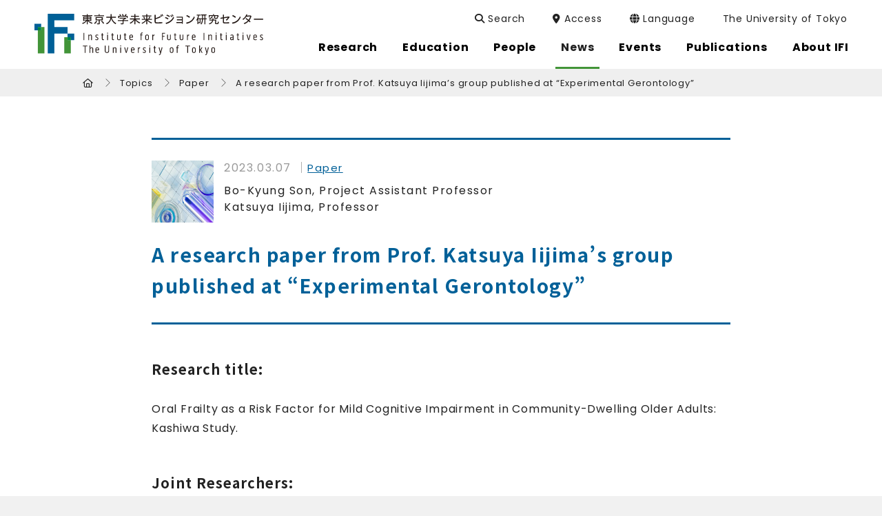

--- FILE ---
content_type: text/html; charset=UTF-8
request_url: https://ifi.u-tokyo.ac.jp/en/news/11172/
body_size: 38179
content:
<!DOCTYPE html><html lang="ja" dir="ltr" itemscope itemtype="https://schema.org/WebSite"><head> <meta charset="utf-8"> <meta content="IE=Edge" http-equiv="X-UA-Compatible"><meta name="viewport" content="width=device-width,initial-scale=1"><meta content="telephone=no" name="format-detection"><meta content="" name="description"><meta content="A research paper from Prof. Katsuya Iijima&#8217;s group published at &#8220;Experimental Gerontology&#8221; | The University of Tokyo Institute for Future Initiatives" itemprop="name"><meta content="The University of Tokyo Institute for Future Initiatives" itemprop="description"><meta content="website" property="og:type"><meta content="A research paper from Prof. Katsuya Iijima&#8217;s group published at &#8220;Experimental Gerontology&#8221; | The University of Tokyo Institute for Future Initiatives" property="og:title"><meta content="The University of Tokyo Institute for Future Initiatives" property="og:description"><meta content="https://ifi.u-tokyo.ac.jp/en/news/11172/" property="og:url"> <meta content="https://ifi.u-tokyo.ac.jp/en/wp-content/uploads/2023/03/topics_230307-1200x630.jpg" property="og:image" > <link href='//code.jquery.com' rel='preconnect dns-prefetch'><link href='//fonts.googleapis.com' rel='preconnect dns-prefetch'><link href='//fonts.gstatic.com' rel='preconnect dns-prefetch'><link href='//www.google-analytics.com' rel='preconnect dns-prefetch'><link rel="icon" href="/wp/wp-content/themes/ifi/images/common/favicon.png"><link rel="shortcut icon" href="/wp/wp-content/themes/ifi/images/common/favicon.ico"><link rel="apple-touch-icon" sizes="180x180" href="/wp/wp-content/themes/ifi/images/common/apple-touch-icon.png"><link rel="icon" type="image/png" sizes="32x32" href="/wp/wp-content/themes/ifi/images/common/favicon-32x32.png"><link rel="icon" type="image/png" sizes="16x16" href="/wp/wp-content/themes/ifi/images/common/favicon-16x16.png"><link rel="manifest" href="/wp/wp-content/themes/ifi/images/common/site.webmanifest"><link rel="mask-icon" href="/wp/wp-content/themes/ifi/images/common/safari-pinned-tab.svg" color="#006098"><meta name="msapplication-TileColor" content="#ffffff"><meta name="theme-color" content="#ffffff"><script async src="https://www.googletagmanager.com/gtag/js?id=UA-137426389-1"></script><script>window.dataLayer = window.dataLayer || [];function gtag(){dataLayer.push(arguments);}gtag('js', new Date());gtag('config', 'UA-137426389-1');</script><script async src="https://www.googletagmanager.com/gtag/js?id=G-E0HXBY7QJ8"></script><script>window.dataLayer = window.dataLayer || [];function gtag(){dataLayer.push(arguments);}gtag('js', new Date());gtag('config', 'G-E0HXBY7QJ8');</script> <link href="/wp/wp-content/themes/ifi/css/slick.css" class="async"><link href="/wp/wp-content/themes/ifi/css/slick-theme.css" class="async"><link href="/wp/wp-content/themes/ifi/css/fontawesome-all.min.css" class="async"><link href="/wp/wp-content/themes/ifi/css/modaal.min.css" class="async"><style> @charset "UTF-8";*{box-sizing:border-box}*{box-sizing:border-box;-webkit-text-size-adjust:100%;-moz-text-size-adjust:100%;text-size-adjust:100%}*:focus{outline:none}html,body,div,span,object,iframe,h1,h2,h3,h4,h5,h6,p,blockquote,pre,abbr,address,cite,code,del,dfn,em,img,ins,kbd,q,samp,small,strong,sub,sup,var,b,i,dl,dt,dd,ol,ul,li,fieldset,form,label,legend,table,caption,tbody,tfoot,thead,tr,th,td,article,aside,canvas,details,figcaption,figure,footer,header,hgroup,menu,nav,section,summary,time,mark,audio,video{outline:0;margin:0;border:0;padding:0;background:transparent;font:inherit;vertical-align:baseline}html{overflow-x:hidden}body{line-height:1}article,aside,details,figcaption,figure,footer,header,hgroup,menu,nav,section,main{display:block}ul,ol{list-style:none}blockquote,q{quotes:none}blockquote:before,blockquote:after,q:before,q:after{content:none}a{margin:0;padding:0;background:transparent;font:inherit;color:#006098;text-decoration:underline;vertical-align:baseline}a:hover,a:focus,a:active{text-decoration:none}@media print,(min-width:1040px){a[href^="tel:"]{pointer-events:none}}img{max-width:100%;max-height:100%;height:auto;vertical-align:top}img[src$=".svg"]{width:100%}sup,sub{font-size:78%}sup{vertical-align:super}sub{vertical-align:sub}ins{background-color:#ff9;color:#000;text-decoration:none}mark{background-color:#ff9;color:#000;font-style:italic;font-weight:bold}del{text-decoration:line-through}abbr[title],dfn[title]{border-bottom:1px dotted;cursor:help}table{border-collapse:collapse;border-spacing:0}hr{display:block;margin:1em 0;border:0;padding:0;height:1px;border-top:1px solid #cccccc}button{cursor:pointer}button,fieldset,form,input,label,legend,select,textarea{font-family:inherit;font-size:100%;font-style:inherit;font-weight:inherit;margin:0;padding:0;vertical-align:baseline;border:none;outline:none}input,textarea{box-sizing:border-box;-moz-box-sizing:border-box;-webkit-box-sizing:border-box;-webkit-appearance:none;max-width:100%}input[type=button],input[type=submit]{cursor:pointer;-webkit-appearance:none}:placeholder-shown,::-webkit-input-placeholder,:-moz-placeholder,::-moz-placeholder,:-ms-input-placeholder{color:#aaa;opacity:1}::-webkit-search-cancel-button{-webkit-appearance:none}.clearFix::after{clear:both;content:".";display:block;height:0;visibility:hidden}@media print,(min-width:768px){._font-sizeS{font-size:1.2rem}}@media print,(min-width:768px){._font-sizeM{font-size:1.4rem}}@media print,(min-width:768px){._font-sizeL{font-size:1.8rem}}._hide{display:none}._align-right{text-align:right !important}._align-left{text-align:left !important}._align-center{text-align:center !important}._indent{text-indent:1rem !important}._block-right{margin-right:0 !important;margin-left:auto !important}._block-center{margin-right:auto !important;margin-left:auto !important}._block-left{margin-right:auto !important;margin-left:0 !important}._font-normal{font-weight:normal !important}._font-bold{font-weight:bold !important}._text-italic{font-style:italic !important}._text-underline{text-decoration:underline !important}._text-blink{text-decoration:blink !important}._text-line_through{text-decoration:line-through !important}@media print,(min-width:768px){._only-SP{display:none}}@media print,(min-width:1040px){._under-TB{display:none}}._over-TB{display:none}@media print,(min-width:768px){._over-TB{display:block}}._over-PC{display:none}@media print,(min-width:1040px){._over-PC{display:block}}._content_fixed{position:fixed;width:100%;height:100%}@media print,(min-width:915px){._content_fixed{position:relative;width:auto;height:auto;top:0 !important}}._pointer-events{pointer-events:none}._border{border:2px solid #EFF2F3}figure{width:100%}figcaption{text-align:center}.panel img.alignleft,.panel img.alignright,.panel div.alignleft,.panel div.alignright,.module_column-col1 img.alignleft,.module_column-col1 img.alignright,.module_column-col1 div.alignleft,.module_column-col1 div.alignright,.module_column-col2 img.alignleft,.module_column-col2 img.alignright,.module_column-col2 div.alignleft,.module_column-col2 div.alignright,.textarea img.alignleft,.textarea img.alignright,.textarea div.alignleft,.textarea div.alignright{display:block;margin:0 auto 10px;max-width:calc(50% - 12.5px);height:auto}@media print,(min-width:768px){.panel img.alignleft,.panel img.alignright,.panel div.alignleft,.panel div.alignright,.module_column-col1 img.alignleft,.module_column-col1 img.alignright,.module_column-col1 div.alignleft,.module_column-col1 div.alignright,.module_column-col2 img.alignleft,.module_column-col2 img.alignright,.module_column-col2 div.alignleft,.module_column-col2 div.alignright,.textarea img.alignleft,.textarea img.alignright,.textarea div.alignleft,.textarea div.alignright{margin:0;max-width:calc(50% - 25px)}}.panel img.alignleft img,.panel img.alignright img,.panel div.alignleft img,.panel div.alignright img,.module_column-col1 img.alignleft img,.module_column-col1 img.alignright img,.module_column-col1 div.alignleft img,.module_column-col1 div.alignright img,.module_column-col2 img.alignleft img,.module_column-col2 img.alignright img,.module_column-col2 div.alignleft img,.module_column-col2 div.alignright img,.textarea img.alignleft img,.textarea img.alignright img,.textarea div.alignleft img,.textarea div.alignright img{height:auto}.panel img.alignleft,.panel div.alignleft,.module_column-col1 img.alignleft,.module_column-col1 div.alignleft,.module_column-col2 img.alignleft,.module_column-col2 div.alignleft,.textarea img.alignleft,.textarea div.alignleft{float:left;margin-right:25px}@media print,(min-width:768px){.panel img.alignleft,.panel div.alignleft,.module_column-col1 img.alignleft,.module_column-col1 div.alignleft,.module_column-col2 img.alignleft,.module_column-col2 div.alignleft,.textarea img.alignleft,.textarea div.alignleft{margin-right:30px}}.panel img.alignright,.panel div.alignright,.module_column-col1 img.alignright,.module_column-col1 div.alignright,.module_column-col2 img.alignright,.module_column-col2 div.alignright,.textarea img.alignright,.textarea div.alignright{float:right;margin-left:25px}@media print,(min-width:768px){.panel img.alignright,.panel div.alignright,.module_column-col1 img.alignright,.module_column-col1 div.alignright,.module_column-col2 img.alignright,.module_column-col2 div.alignright,.textarea img.alignright,.textarea div.alignright{margin-left:30px}}.panel img.aligncenter,.panel div.aligncenter,.module_column-col1 img.aligncenter,.module_column-col1 div.aligncenter,.module_column-col2 img.aligncenter,.module_column-col2 div.aligncenter,.textarea img.aligncenter,.textarea div.aligncenter{display:block;margin:0 auto}.panel img.size-full,.panel div.size-full,.module_column-col1 img.size-full,.module_column-col1 div.size-full,.module_column-col2 img.size-full,.module_column-col2 div.size-full,.textarea img.size-full,.textarea div.size-full{width:100%}html{font-size:10px}body{position:relative;z-index:0;font-family:"Poppins","Noto Sans JP","Noto Sans CJK JP","メイリオ",Meiryo,sans-serif;font-weight:400;line-height:1.65;font-size:16px;letter-spacing:0.05em;color:#222222;word-wrap:break-word;overflow-wrap:break-word}.global_header{position:fixed;top:0;left:0;z-index:50;width:100%;height:56px;background-color:#ffffff;transition:0.5s}body._fixed .global_header{position:fixed}@media print{.global_header{position:absolute}}@media print,(min-width:915px){.global_header{height:100px;background-color:#ffffff}}@media print,(min-width:915px){body._fixed .global_header{height:70px}}@media print,(min-width:915px){body.home .global_header{background-color:rgba(255,255,255,0.4)}}@media print,(min-width:915px){body.home._fixed .global_header{background-color:#ffffff}}.global_header .global_inner{padding:0}@media print,(min-width:1040px){.global_header .global_inner{display:flex;flex-wrap:wrap;padding:0;max-width:100%;width:100%}}.global_header .gh_logo{position:relative;z-index:39;padding:10px 15px;background-color:#ffffff;transition:0.5s}@media print,(min-width:915px){.global_header .gh_logo{position:absolute;top:0;left:0;padding:20px 15px;width:305px;background-color:transparent}}@media print,(min-width:1190px){.global_header .gh_logo{padding:20px 50px;width:432px}}@media print,(min-width:915px){body._fixed .global_header .gh_logo{padding:11px 50px;width:334px}}.global_header .gh_logo a{display:block;width:213px;height:36px;background:url("/wp/wp-content/themes/ifi/images/common/logo_01.svg") no-repeat center/contain;text-indent:100%;white-space:nowrap;overflow:hidden;transition:0.5s}body.tax-tf_news_cat .global_header .gh_logo a,body.page-template-page-stfl .global_header .gh_logo a,body.post-type-archive-tf_news .global_header .gh_logo a,body.iam_stfl .global_header .gh_logo a,body.single-tf_news .global_header .gh_logo a{background:url("/wp/wp-content/themes/ifi/images/common/logo_03.svg") no-repeat center/contain}@media print,(min-width:915px){.global_header .gh_logo a{width:100%;height:60px}}@media print,(min-width:915px){body._fixed .global_header .gh_logo a{width:234px;height:47px}}.global_header .gh_logo a:hover{opacity:0.5}.post-type-archive-publications .module_title-08,.post-type-archive-publications .module_title-06,.page-template-page-publications2 .module_title-08,.page-template-page-publications2 .module_title-06{margin-top:80px !important}.global_header2{width:100%;padding:5px;background-color:#052030;transition:0.5s}.global_header2 a{display:flex;margin:0 auto;transition:0.5s;pointer-events:none}.global_header2 a:hover{opacity:0.5}.global_header2 img{width:214px;display:block;margin:0 auto}@media print,(min-width:768px){.global_header2 img{width:332px}}@media print,(min-width:768px){.global_header2{padding:22px}}@media print,(min-width:915px){.global_menu{display:none}}.global_menu .global_menu_btn{position:fixed;right:0;top:0;z-index:60;width:56px;height:56px;background-color:#ffffff}.global_menu .global_menu_btn .global_menu_icon{display:block;position:absolute;top:15px;left:15px;z-index:2;margin:0 auto;width:30px;height:5px;background-color:#006098;transition:0.5s}body._open-menu .global_menu .global_menu_btn .global_menu_icon{background-color:transparent}.global_menu .global_menu_btn .global_menu_icon:before,.global_menu .global_menu_btn .global_menu_icon:after{content:" ";display:block;position:absolute;left:0;width:100%;height:5px;transition:all 0.3s;background-color:#ffffff}.global_menu .global_menu_btn .global_menu_icon:before{top:10px;background-color:#006098;z-index:2}body._open-menu .global_menu .global_menu_btn .global_menu_icon:before{top:10px;left:-2px;width:33px;transform:rotate(45deg)}.global_menu .global_menu_btn .global_menu_icon:after{top:20px;width:20px;background-color:#429538;z-index:1}body._open-menu .global_menu .global_menu_btn .global_menu_icon:after{top:10px;left:-2px;width:33px;transform:rotate(-45deg)}.global_search .gs_inner{display:flex;justify-content:space-between;align-items:center}@media print,(min-width:915px){.global_search .gs_inner{padding:52px 15px;position:relative;justify-content:center;align-items:center}}.global_search .gs_inner .module_search-01{width:100%}@media print,(min-width:915px){.global_search .gs_inner .module_search-01{max-width:580px;width:60%}}.global_search .gs_inner .close_btn{display:none;position:relative;width:30px;height:40px;cursor:pointer}.global_search .gs_inner .close_btn:hover:before,.global_search .gs_inner .close_btn:hover:after{background-color:#C1D7E4}@media print,(min-width:915px){.global_search .gs_inner .close_btn{display:block;position:absolute;right:50px;top:calc(50% - 19px)}}.global_search .gs_inner .close_btn:before,.global_search .gs_inner .close_btn:after{content:" ";display:block;position:absolute;top:calc(50% - 1px);left:0;width:100%;height:2px;transition:all 0.3s;border-radius:10px;background-color:#efefef}.global_search .gs_inner .close_btn:before{transform:rotate(45deg)}.global_search .gs_inner .close_btn:after{transform:rotate(-45deg)}.global_navigation{position:fixed;top:0;left:0;z-index:37;width:100%;background-color:#efefef;transition:0.5s;transform:translateY(-100%)}@media print{.global_navigation{display:none}}body._open-menu .global_navigation{top:56px;opacity:1;transform:translateX(0)}@media print,(min-width:915px){body._open-menu .global_navigation{top:0}}@media print,(min-width:915px){.global_navigation{position:relative;top:auto;left:auto;z-index:40;width:100%;background:none;transform:translateX(0)}}.global_navigation .gn_inner{padding:0 0 180px;height:100vh;overflow-y:auto;-webkit-overflow-scrolling:touch}@media print,(min-width:915px){.global_navigation .gn_inner{padding:0;height:auto;overflow-y:visible}}@media print,(min-width:915px){body.tax-tf_news_cat .global_navigation .gn_inner .module_menu-01,body.page-template-page-stfl .global_navigation .gn_inner .module_menu-01,body.post-type-archive-tf_news .global_navigation .gn_inner .module_menu-01,body.iam_stfl .global_navigation .gn_inner .module_menu-01,body.single-tf_news .global_navigation .gn_inner .module_menu-01,body.error404 .global_navigation .gn_inner .module_menu-01{display:none}}body.tax-tf_news_cat .global_navigation .gn_inner .module_list-11,body.page-template-page-stfl .global_navigation .gn_inner .module_list-11,body.post-type-archive-tf_news .global_navigation .gn_inner .module_list-11,body.iam_stfl .global_navigation .gn_inner .module_list-11,body.single-tf_news .global_navigation .gn_inner .module_list-11,body.error404 .global_navigation .gn_inner .module_list-11{margin-top:40px;padding:0 15px}@media print,(min-width:915px){body.tax-tf_news_cat .global_navigation .gn_inner .module_list-11,body.page-template-page-stfl .global_navigation .gn_inner .module_list-11,body.post-type-archive-tf_news .global_navigation .gn_inner .module_list-11,body.iam_stfl .global_navigation .gn_inner .module_list-11,body.single-tf_news .global_navigation .gn_inner .module_list-11,body.error404 .global_navigation .gn_inner .module_list-11{display:none}}.global_navigation .gn_inner .gn_body{padding:0 15px}@media print,(min-width:915px){.global_navigation .gn_inner .gn_body{padding:0;position:absolute;right:16px;top:16px;display:flex;flex-wrap:wrap;transition:0.5s}}@media print,(min-width:1190px){.global_navigation .gn_inner .gn_body{right:50px}}@media print,(min-width:915px){.gn_head{position:absolute;right:5px;top:38px;height:52px;margin-bottom:0;transition:0.5s}}@media print,(min-width:1190px){.gn_head{right:30px}}@media print,(min-width:915px){body._fixed .gn_head{top:0;height:70px}}.gn_head ul li{position:relative;display:flex;flex-wrap:wrap;border-bottom:1px solid #ababab}.gn_head ul li a{width:100%;position:relative;display:block;padding:18px 20px;font-family:"Poppins","Noto Sans JP","Noto Sans CJK JP","メイリオ",Meiryo,sans-serif;font-weight:400;font-size:15px;color:#222222;text-decoration:none;transition:0.5s}@media print,(min-width:915px){.gn_head ul li a{padding:0;font-size:14px;color:#ffffff;border-bottom:none;margin-bottom:2px}}.gn_head ul li a._open-submenu{background-color:#006098;color:#ffffff}@media print,(min-width:915px){.gn_head ul li a._open-submenu{background-color:transparent;color:#222222}}.gn_head ul li label{position:relative;display:flex;justify-content:center;align-items:center;margin-top:0 !important;width:60px;border-left:1px solid #ababab;transition:0.5s}@media print,(min-width:915px){.gn_head ul li label{display:none}}.gn_head ul li label._open-submenu{background-color:#006098;border-left:1px solid #ffffff}.gn_head ul li label span{position:relative;display:flex;justify-content:center;align-items:center;width:100%;height:100%;font-size:0;line-height:0;cursor:pointer}.gn_head ul li label span:before,.gn_head ul li label span:after{content:"";width:17px;height:3px;border-radius:5px;background-color:#429538;position:absolute;transition:all 0.5s}.gn_head ul li label span:before{top:calc(50% - 8px);left:calc(50% - 2px);width:3px;height:17px}.gn_head ul li label span:after{left:calc(50% - 9px);top:calc(50% - 1px)}.gn_head ul li label._open-submenu span:before{background-color:#ffffff;transform:rotate(-90deg)}.gn_head ul li label._open-submenu span:after{background-color:#ffffff;transform:rotate(180deg)}.gn_head ul li label button{display:none}.gn_head ul li div[class^=accordion-]{display:none;width:100%;transition:top 0.3s}@media print,(min-width:915px){.gn_head .ul-top{display:flex;justify-content:center;align-items:center;height:62px}}@media print,(min-width:915px){body._fixed .gn_head .ul-top{height:70px}}@media print,(min-width:915px){.gn_head .ul-top > li{position:relative;display:block;height:62px;border-bottom:none}}@media print,(min-width:915px){body._fixed .gn_head .ul-top > li{height:70px}}.gn_head .ul-top > li:first-child{color:#980047}@media print,(min-width:915px){body.en .gn_head .ul-top > li:first-child .accordion-01 .accordion_inner-01 .ul-01 > li{width:100%}}.gn_head .ul-top > li:first-child .accordion-01 .accordion_inner-01 .ul-01 > li:nth-child(2){display:none}@media print,(min-width:915px){.gn_head .ul-top > li:hover a:after{transform:scale(1,1) !important}}@media print,(min-width:915px){.gn_head .ul-top > li:hover .accordion-01{top:100px;visibility:visible;opacity:1;background-color:rgba(0,106,152,0.95)}}.gn_head .ul-top > li:hover .accordion-01:after{visibility:visible;opacity:1}@media print,(min-width:915px){.gn_head .ul-top > li:hover .accordion-01 .accordion_inner-01{padding-top:50px;padding-bottom:50px;padding-left:20px;padding-right:20px;height:auto}}.gn_head .ul-top > li.child > a{width:calc(100% - 60px)}@media print,(min-width:915px){.gn_head .ul-top > li.child > a{width:auto}}.gn_head .ul-top > li.child > a:before{content:none}.gn_head .ul-top > li > a{width:100%}@media print,(min-width:915px){.gn_head .ul-top > li > a{position:relative;display:flex;padding:17px 10px;align-items:center;justify-content:center;margin-bottom:0;height:62px;font-family:"Poppins","Noto Sans JP","Noto Sans CJK JP","メイリオ",Meiryo,sans-serif;font-weight:400;font-size:17px;color:#000000;border-bottom:none}}@media print,(min-width:1190px){.gn_head .ul-top > li > a{padding:17px 18px}}.gn_head .ul-top > li > a._open-submenu:before{color:#ffffff;border-left:1px solid #ffffff}.gn_head .ul-top > li > a._open-submenu:after{transform:scale(1,1)}body.home .gn_head .ul-top > li > a._open-submenu:after{transform:scale(0,1)}.gn_head .ul-top > li > a:before{content:"\f105";font-family:"Font Awesome 6 Pro";font-weight:400;line-height:1;position:absolute;top:0;right:0;padding:16px 21px 16px 20px;height:100%;color:#429538;font-size:28px;border-left:1px solid #ababab;box-sizing:border-box}@media print,(min-width:915px){.gn_head .ul-top > li > a:before{content:none}}@media print,(min-width:915px){.gn_head .ul-top > li > a:after{position:absolute;bottom:0;left:10px;content:"";width:calc(100% - 20px);height:3px;background:#429538;transform:scale(0,1);transform-origin:center top;transition:transform 0.3s}}@media print,(min-width:915px){body._fixed .gn_head .ul-top > li > a{height:70px}}@media print,(min-width:915px){.gn_head .ul-top > li > a .title{display:block;font-size:16px;font-weight:bold}}.gn_head .ul-top > li .accordion-01{background-color:#ffffff}@media print,(min-width:915px){.gn_head .ul-top > li .accordion-01{display:block !important;position:fixed;top:100px;right:0;width:100%;visibility:hidden;opacity:0;transition:background 0.5s,opacity 0.5s}}@media print,(min-width:915px){body._fixed .gn_head .ul-top > li .accordion-01{top:70px}}@media print,(min-width:915px){.gn_head .ul-top > li .accordion-01:after{content:"";position:fixed;z-index:-1;top:100px;left:-20px;display:block;width:calc(100% + 40px);height:100vh;visibility:hidden;opacity:0;pointer-events:none}}@media print,(min-width:915px){body._fixed .gn_head .ul-top > li .accordion-01:after{top:70px}}.gn_head .ul-top > li .accordion-01 .accordion_inner-01{padding:0 20px 30px}@media print,(min-width:915px){.gn_head .ul-top > li .accordion-01 .accordion_inner-01{padding:0;display:flex;justify-content:center;margin:0 auto;height:0;transition:padding-top 0.5s,padding-bottom 0.5s}}@media print,(min-width:915px){.gn_head .ul-top > li .accordion-01 .accordion_inner-01 .ul-01{max-width:1040px;width:100%;box-sizing:border-box}}@media print,(min-width:915px){.gn_head .ul-top > li .accordion-01 .accordion_inner-01 .ul-01._side{max-width:600px;width:50%}}@media print,(min-width:915px){.gn_head .ul-top > li .accordion-01 .accordion_inner-01 .ul-01._side > li{width:50%}}@media print,(min-width:915px){.gn_head .ul-top > li .accordion-01 .accordion_inner-01 .ul-01 > li{border-bottom:none;width:50%;display:inline-block;float:left}}@media print,(min-width:915px){.gn_head .ul-top > li .accordion-01 .accordion_inner-01 .ul-01 > li:hover .accordion-02{display:block;opacity:1}}.gn_head .ul-top > li .accordion-01 .accordion_inner-01 .ul-01 > li:first-child{display:none}@media print,(min-width:915px){.gn_head .ul-top > li .accordion-01 .accordion_inner-01 .ul-01 > li:first-child{display:block;width:100%;margin:11px 0 23px}}@media print,(min-width:915px){.gn_head .ul-top > li .accordion-01 .accordion_inner-01 .ul-01 > li:first-child a{font-size:24px;font-weight:bold;padding:0}}.gn_head .ul-top > li .accordion-01 .accordion_inner-01 .ul-01 > li:first-child a:before{content:none}.gn_head .ul-top > li .accordion-01 .accordion_inner-01 .ul-01 > li.child > a{width:calc(100% - 65px)}@media print,(min-width:915px){.gn_head .ul-top > li .accordion-01 .accordion_inner-01 .ul-01 > li.child > a{width:100%}}.gn_head .ul-top > li .accordion-01 .accordion_inner-01 .ul-01 > li > a{padding:18px 15px}@media print,(min-width:915px){.gn_head .ul-top > li .accordion-01 .accordion_inner-01 .ul-01 > li > a{position:relative;width:100%;margin:0;padding:8px 50px 8px 20px;font-size:16px;color:#ffffff}}.gn_head .ul-top > li .accordion-01 .accordion_inner-01 .ul-01 > li > a:hover{opacity:0.7}.gn_head .ul-top > li .accordion-01 .accordion_inner-01 .ul-01 > li > a._open-submenu{background-color:#efefef;color:#222222}@media print,(min-width:915px){.gn_head .ul-top > li .accordion-01 .accordion_inner-01 .ul-01 > li > a._open-submenu{background-color:transparent;color:#ffffff}}.gn_head .ul-top > li .accordion-01 .accordion_inner-01 .ul-01 > li > a:before{content:none;position:absolute;left:0;top:8px;color:#C1D7E4;font-family:"Font Awesome 6 Pro";font-weight:100;line-height:1;font-size:24px}@media print,(min-width:915px){.gn_head .ul-top > li .accordion-01 .accordion_inner-01 .ul-01 > li > a:before{content:"\f105"}}.gn_head .ul-top > li .accordion-01 .accordion_inner-01 .ul-01 > li > a:hover{background-color:#efefef}@media print,(min-width:915px){.gn_head .ul-top > li .accordion-01 .accordion_inner-01 .ul-01 > li > a:hover{background-color:transparent;opacity:1}}.gn_head .ul-top > li .accordion-01 .accordion_inner-01 .ul-01 > li > a:hover:before{opacity:0.7}@media print,(min-width:915px){.gn_head .ul-top > li .accordion-01 .accordion_inner-01 .ul-01 > li > a:hover:before{opacity:1}}.gn_head .ul-top > li .accordion-01 .accordion_inner-01 .ul-01 > li .accordion-02{padding-bottom:30px}@media print,(min-width:915px){.gn_head .ul-top > li .accordion-01 .accordion_inner-01 .ul-01 > li .accordion-02{opacity:0;position:absolute;width:290px;left:-290px;top:0;padding-bottom:0;border-bottom:none}}.gn_head .ul-top > li .accordion-01 .accordion_inner-01 .ul-01 > li .accordion-02 .accordion_inner-02{padding:10px 0;background-color:#f5f3f9}@media print,(min-width:915px){.gn_head .ul-top > li .accordion-01 .accordion_inner-01 .ul-01 > li .accordion-02 .accordion_inner-02{padding:0}}.gn_head .ul-top > li .accordion-01 .accordion_inner-01 .ul-01 > li .accordion-02 .accordion_inner-02 .ul-02 > li{border-bottom:none}@media print,(min-width:915px){.gn_head .ul-top > li .accordion-01 .accordion_inner-01 .ul-01 > li .accordion-02 .accordion_inner-02 .ul-02 > li:last-child a{border-bottom:none}}.gn_head .ul-top > li .accordion-01 .accordion_inner-01 .ul-01 > li .accordion-02 .accordion_inner-02 .ul-02 > li > a{padding:5px 30px;border-bottom:none}@media print,(min-width:915px){.gn_head .ul-top > li .accordion-01 .accordion_inner-01 .ul-01 > li .accordion-02 .accordion_inner-02 .ul-02 > li > a{display:block;padding:20px 30px;font-size:15px;background-color:rgba(66,149,56,0.9);font-family:"Poppins","Noto Sans JP","Noto Sans CJK JP","メイリオ",Meiryo,sans-serif;font-weight:400;color:#ffffff;border-bottom:1px solid #E9E4F1;text-decoration:none}}.gn_head .side{display:none}@media print,(min-width:915px){.gn_head .side{display:block;max-width:440px;width:50%;padding:10px 0 20px 100px;border-left:1px solid #C1D7E4}}.gn_head .side .title{font-size:24px;font-weight:bold;color:#ffffff}.gn_head .side .image{position:relative;top:0;left:0;width:100%;margin-top:20px;padding-top:54%;height:0;overflow:hidden;transition:0.5s}.gn_head .side .image img{position:absolute;top:0;right:0;bottom:0;left:0;width:100%;height:auto;margin:auto;max-width:none;max-height:none;display:block;transition:all 0.8s}.gn_head .side .text{margin-top:10px;font-size:14px;color:#C1D7E4}body.en .gn_head .side .text{font-family:"Noto Sans JP","Noto Sans CJK JP","メイリオ",Meiryo,sans-serif}.gn_sub_box-01{margin-top:45px}@media print,(min-width:915px){.gn_sub_box-01{display:none}}body.tax-tf_news_cat .gn_sub_box-01,body.page-template-page-stfl .gn_sub_box-01,body.post-type-archive-tf_news .gn_sub_box-01,body.iam_stfl .gn_sub_box-01,body.single-tf_news .gn_sub_box-01,body.error404 .gn_sub_box-01{margin-top:30px}body.tax-tf_news_cat .gn_sub_box-01 ul > li:first-child,body.page-template-page-stfl .gn_sub_box-01 ul > li:first-child,body.post-type-archive-tf_news .gn_sub_box-01 ul > li:first-child,body.iam_stfl .gn_sub_box-01 ul > li:first-child,body.single-tf_news .gn_sub_box-01 ul > li:first-child,body.error404 .gn_sub_box-01 ul > li:first-child{width:100%}.gn_sub_box-01 ul{display:flex;flex-flow:wrap;width:100%;position:relative}.gn_sub_box-01 ul > li{margin-bottom:20px;width:50%}@media print,(min-width:915px){.gn_sub_box-01 ul > li{padding:0;margin-bottom:0;border-right:1px solid #efefef}}.gn_sub_box-01 ul > li:last-child a span:after{content:"\f35d";font-family:"Font Awesome 6 Pro";font-weight:100;line-height:1;position:relative;margin-left:5px}.gn_sub_box-01 ul > li a{display:block;text-decoration:none;font-size:13px;text-align:center;color:#707070;transition:0.5s}.gn_sub_box-01 ul > li a:hover{opacity:0.7}@media print,(min-width:915px){.gn_sub_box-01 ul > li a{padding:0 20px;color:#efefef}}.gn_sub_box-02{margin-top:35px}@media print,(min-width:915px){.gn_sub_box-02{margin-top:0;position:fixed;top:0;left:0;z-index:40;width:100%;background-color:rgba(0,106,152,0.95);transition:0.5s;transform:translateY(-100%)}}@media print,(min-width:915px){body._open-language .gn_sub_box-02{top:0;opacity:1;transform:translateX(0)}}@media print,(min-width:915px){.gn_sub_box-02 .global_language{display:flex;flex-wrap:wrap;justify-content:center;align-items:center;height:212px;margin:0 auto}}.gn_sub_box-02 .global_language .gl_inner > .title{display:none}@media print,(min-width:915px){.gn_sub_box-02 .global_language .gl_inner > .title{display:block;text-align:center;color:#ffffff;font-size:20px}}.gn_sub_box-02 .global_language .gl_inner ul{display:flex;flex-flow:wrap;justify-content:center;position:relative}@media print,(min-width:915px){.gn_sub_box-02 .global_language .gl_inner ul{margin-top:25px}}.gn_sub_box-02 .global_language .gl_inner ul > li{margin-bottom:10px;width:50%}.gn_sub_box-02 .global_language .gl_inner ul > li:first-child{border-right:1px solid #ababab}@media print,(min-width:915px){.gn_sub_box-02 .global_language .gl_inner ul > li:first-child{border-right:1px solid transparent}}.gn_sub_box-02 .global_language .gl_inner ul > li:first-child a{color:#006098}@media print,(min-width:915px){.gn_sub_box-02 .global_language .gl_inner ul > li:first-child a{color:#ffffff;border:1px solid #ffffff}}body.en .gn_sub_box-02 .global_language .gl_inner ul > li:first-child a{color:#707070}@media print,(min-width:915px){body.en .gn_sub_box-02 .global_language .gl_inner ul > li:first-child a{color:#ffffff;border:1px solid transparent}}body.en .gn_sub_box-02 .global_language .gl_inner ul > li:first-child a:hover{color:#006098}@media print,(min-width:915px){body.en .gn_sub_box-02 .global_language .gl_inner ul > li:first-child a:hover{color:#ffffff;border:1px solid #ffffff}}body.en .gn_sub_box-02 .global_language .gl_inner ul > li:nth-child(2) a{color:#006098}@media print,(min-width:915px){body.en .gn_sub_box-02 .global_language .gl_inner ul > li:nth-child(2) a{color:#ffffff;border:1px solid #ffffff}}@media print,(min-width:915px){.gn_sub_box-02 .global_language .gl_inner ul > li{width:220px;margin:0 20px}}.gn_sub_box-02 .global_language .gl_inner ul > li a{display:block;text-decoration:none;font-size:15px;font-weight:bold;text-align:center;color:#707070;transition:0.5s}@media print,(min-width:915px){.gn_sub_box-02 .global_language .gl_inner ul > li a{padding:15px 0;color:#ffffff;font-size:16px;font-weight:500;border:1px solid rgba(0,106,152,0.95)}}.gn_sub_box-02 .global_language .gl_inner ul > li a:hover{color:#006098}@media print,(min-width:915px){.gn_sub_box-02 .global_language .gl_inner ul > li a:hover{color:#ffffff;border:1px solid #ffffff}}.gn_sub_box-02 .global_language .gl_inner .close_btn{display:none;position:relative;width:30px;height:40px;cursor:pointer}.gn_sub_box-02 .global_language .gl_inner .close_btn:hover:before,.gn_sub_box-02 .global_language .gl_inner .close_btn:hover:after{background-color:#C1D7E4}@media print,(min-width:915px){.gn_sub_box-02 .global_language .gl_inner .close_btn{display:block;position:absolute;right:50px;top:60px}}.gn_sub_box-02 .global_language .gl_inner .close_btn:before,.gn_sub_box-02 .global_language .gl_inner .close_btn:after{content:" ";display:block;position:absolute;top:calc(50% - 1px);left:0;width:100%;height:2px;transition:all 0.3s;border-radius:10px;background-color:#efefef}.gn_sub_box-02 .global_language .gl_inner .close_btn:before{transform:rotate(45deg)}.gn_sub_box-02 .global_language .gl_inner .close_btn:after{transform:rotate(-45deg)}.gn_sub_box-03{margin-top:35px}@media print,(min-width:915px){.gn_sub_box-03{margin-top:0;position:fixed;top:0;left:0;z-index:40;width:100%;background-color:rgba(0,106,152,0.95);transition:0.5s;transform:translateY(-100%)}}@media print,(min-width:915px){body._open-search .gn_sub_box-03{top:0;opacity:1;transform:translateX(0)}}.gn_sub_box-04{display:none}@media print,(min-width:915px){.gn_sub_box-04{display:block}}body._fixed .gn_sub_box-04{display:none}body.tax-tf_news_cat .gn_sub_box-04,body.page-template-page-stfl .gn_sub_box-04,body.post-type-archive-tf_news .gn_sub_box-04,body.iam_stfl .gn_sub_box-04,body.single-tf_news .gn_sub_box-04{margin-top:35px;transition:0.8s}@media print,(min-width:915px){body.tax-tf_news_cat .gn_sub_box-04,body.page-template-page-stfl .gn_sub_box-04,body.post-type-archive-tf_news .gn_sub_box-04,body.iam_stfl .gn_sub_box-04,body.single-tf_news .gn_sub_box-04{display:block}}body.tax-tf_news_cat .gn_sub_box-04 ul li,body.page-template-page-stfl .gn_sub_box-04 ul li,body.post-type-archive-tf_news .gn_sub_box-04 ul li,body.iam_stfl .gn_sub_box-04 ul li,body.single-tf_news .gn_sub_box-04 ul li{padding:0 25px}body.tax-tf_news_cat .gn_sub_box-04 ul li:first-child,body.page-template-page-stfl .gn_sub_box-04 ul li:first-child,body.post-type-archive-tf_news .gn_sub_box-04 ul li:first-child,body.iam_stfl .gn_sub_box-04 ul li:first-child,body.single-tf_news .gn_sub_box-04 ul li:first-child{border-right:1px solid #222222}body.tax-tf_news_cat .gn_sub_box-04 ul li:last-child,body.page-template-page-stfl .gn_sub_box-04 ul li:last-child,body.post-type-archive-tf_news .gn_sub_box-04 ul li:last-child,body.iam_stfl .gn_sub_box-04 ul li:last-child,body.single-tf_news .gn_sub_box-04 ul li:last-child{padding:0 0 0 25px}body.tax-tf_news_cat .gn_sub_box-04 ul li i,body.page-template-page-stfl .gn_sub_box-04 ul li i,body.post-type-archive-tf_news .gn_sub_box-04 ul li i,body.iam_stfl .gn_sub_box-04 ul li i,body.single-tf_news .gn_sub_box-04 ul li i{margin-left:10px}body.tax-tf_news_cat .gn_sub_box-04,body.page-template-page-stfl._fixed .gn_sub_box-04,body.post-type-archive-tf_news._fixed .gn_sub_box-04,body.iam_stfl._fixed .gn_sub_box-04,body.single-tf_news._fixed .gn_sub_box-04,body.error404._fixed .gn_sub_box-04{margin-top:10px}.gn_sub_box-04 ul{display:flex}.gn_sub_box-04 ul li{padding:0 20px;font-size:14px;transition:0.5s}.gn_sub_box-04 ul li:last-child{padding:0 0 0 20px}.gn_sub_box-04 ul li:hover{opacity:0.7}.gn_sub_box-04 ul li a{color:#222222;text-decoration:none}.gn_sub_box-04 ul li i{cursor:pointer}.gn_sub_box-04 ul li.language{cursor:pointer}.gn_sub_box-04 ul li.search{cursor:pointer}.drawer_overlay{display:none;opacity:0}@media print,(min-width:768px){.drawer_overlay{display:block}}body._open-menu .drawer_overlay{display:none !important}@media print,(min-width:768px){body._open-menu .drawer_overlay{position:fixed;opacity:1;z-index:40;top:0;left:0;display:block;width:100%;height:100%;background-color:rgba(34,34,34,0.6)}}body._open-search .drawer_overlay{display:none}@media print,(min-width:768px){body._open-search .drawer_overlay{position:fixed;opacity:1;z-index:40;top:0;left:0;display:block;width:100%;height:100%;background-color:rgba(34,34,34,0.6)}}body._open-language .drawer_overlay{display:none}@media print,(min-width:768px){body._open-language .drawer_overlay{position:fixed;opacity:1;z-index:40;top:0;left:0;display:block;width:100%;height:100%;background-color:rgba(34,34,34,0.6)}}@media print,(min-width:768px){#sp-top-main{display:none}}#pc-top-main{display:none}@media print,(min-width:768px){#pc-top-main{display:block}}.global_mainVisual{margin-top:56px}@media print,(min-width:768px){.global_mainVisual{margin-top:100px}}.global_mainVisual .global_inner{padding:0;margin:0 auto;width:100%;height:90vh;overflow:hidden;position:relative}@media print,(min-width:768px){.global_mainVisual .global_inner{min-width:100%}}@media print,(min-width:768px){.global_mainVisual .global_inner{width:100%;height:90vh;overflow:hidden}}.global_mainVisual .global_inner .slick-list{display:block;width:100%;height:100%}.global_mainVisual .global_inner .slick-track{height:100%}.global_mainVisual .global_inner .top-main-slide{display:block;width:100%;height:100%;position:relative}.global_mainVisual .global_inner .top-main-slide .top-main-slide-page{display:block;width:100%;height:100%;background-size:cover;background-position:center center;position:absolute}@media print,(min-width:768px){.global_mainVisual .global_inner .top-main-slide .top-main-slide-page.slide-num-0{top:0;left:0;width:64%}.global_mainVisual .global_inner .top-main-slide .top-main-slide-page.slide-num-1,.global_mainVisual .global_inner .top-main-slide .top-main-slide-page.slide-num-2{right:0;width:36%;height:45vh}.global_mainVisual .global_inner .top-main-slide .top-main-slide-page.slide-num-1{top:0}.global_mainVisual .global_inner .top-main-slide .top-main-slide-page.slide-num-2{bottom:0}.global_mainVisual .global_inner .top-main-slide .top-main-slide-page.slide-only .top-main-txt{font-size:18px}}.global_mainVisual .global_inner .top-main-slide .top-main-slide-page.contain{background-size:contain;background-repeat:no-repeat}.global_mainVisual .global_inner .top-main-slide .top-main-slide-page .top-main-txt{text-decoration:none;display:block;position:absolute;width:100%; color:#fff;display:block;bottom:0;left:0;background:rgba(34,34,34,0.7);font-size:14px}.global_mainVisual .global_inner .top-main-slide .top-main-slide-page .top-main-txt .inner{padding:4% 50px 4% 30px}.global_mainVisual .global_inner .top-main-slide .top-main-slide-page div.top-main-txt svg{display:none}.global_mainVisual .global_inner .top-main-slide .top-main-slide-page a.top-main-txt .inner:after{content:"";display:block;width:40px;height:100%;background-color:#00456D;right:0;top:0;position:absolute}.global_mainVisual .global_inner .top-main-slide .top-main-slide-page a.top-main-txt .inner svg{fill:#fff;position:absolute;right:0;z-index:2;top:0;bottom:0;right:12px;margin:auto}.global_mainVisual .global_inner .slick-prev,.global_mainVisual .global_inner .slick-next{display:inline-block;opacity:0.8;width:40px;height:40px}.global_mainVisual .global_banner{position:fixed;right:0;bottom:0;z-index:36;display:flex;position:fixed;width:100%}@media print,(min-width:768px){.global_mainVisual .global_banner{position:absolute;bottom:auto;top:30px;width:auto;flex-flow:column;gap:10px}}.global_mainVisual .top-mailmagazine{width:50%;height:46px;background:#429538;flex-grow:1}@media print,(min-width:768px){.global_mainVisual .top-mailmagazine{width:60px;height:initial;border:1px solid #fff;border-right:0}}.global_mainVisual .top-mailmagazine a{display:flex;align-items:center;justify-content:center;width:100%;height:100%;font-weight:500;color:#fff;text-decoration:none;transition:0.5s;font-size:13px;letter-spacing:0.05em;color:#fff}@media print,(min-width:768px){.global_mainVisual .top-mailmagazine a{height:initial;font-size:17px;letter-spacing:0.15em;writing-mode:vertical-rl;padding:21px 16px}}.global_mainVisual .top-mailmagazine a:before{content:"";display:inline-block;vertical-align:middle;margin-right:10px;background:url("/wp/wp-content/themes/ifi/images/common/icon_mailmagazine.svg") 50% 50% no-repeat;background-size:cover;width:23px;height:21px}@media print,(min-width:768px){.global_mainVisual .top-mailmagazine a:before{margin:0 0 10px 0}}.global_mainVisual .top-mailmagazine a:hover{opacity:0.6}.global_mainVisual .top-donation{width:50%;height:46px;background:#006098;border-left:1px solid #fff;flex-grow:1}@media print,(min-width:768px){.global_mainVisual .top-donation{width:60px;height:initial;border:1px solid #fff;border-right:0}}.global_mainVisual .top-donation a{display:flex;align-items:center;justify-content:center;width:100%;height:100%;font-weight:500;color:#fff;text-decoration:none;transition:0.5s;font-size:13px;letter-spacing:0.05em;color:#fff}@media print,(min-width:768px){.global_mainVisual .top-donation a{height:initial;font-size:17px;letter-spacing:0.15em;writing-mode:vertical-rl;padding:21px 16px}}.global_mainVisual .top-donation a:before{content:"";display:inline-block;vertical-align:middle;margin-right:10px;background:url("/wp/wp-content/themes/ifi/images/common/icon_heart-solid.svg") 50% 50% no-repeat;background-size:contain;width:23px;height:21px}@media print,(min-width:768px){.global_mainVisual .top-donation a:before{margin:0 0 10px 0}}.global_mainVisual .top-donation a:hover{opacity:0.6}.home_contents-00{position:relative;padding-bottom:0}.home_contents-00 .global_inner{padding:0}@media print,(min-width:768px){.home_contents-00 .global_inner{min-width:100%}}.home_contents-00 .gm_slider{margin:0 auto;width:100%;overflow:hidden;position:relative}@media print,(min-width:768px){.home_contents-00 .gm_slider{width:100%;overflow:hidden}}.home_contents-00 .gm_slider ul{margin-bottom:0;width:100%;margin:auto}@media print,(min-width:768px){.home_contents-00 .gm_slider ul{width:84%;padding:0}}.home_contents-00 .gm_slider ul .slick-list{padding:0}.home_contents-00 .gm_slider ul .slick-track{display:flex}.home_contents-00 .gm_slider ul .slick-slide{height:400px;background-size:cover;background-position:center center}@media print,(min-width:768px){.home_contents-00 .gm_slider ul .slick-slide{height:600px;display:inline-block;margin:0}}.home_contents-00 .gm_slider ul .slick-slide a{display:block;position:relative;width:100%;height:100%;color:#006098}.home_contents-00 .gm_slider .slick-prev,.home_contents-00 .gm_slider .slick-next{top:auto;bottom:-20px;width:40px;height:40px;background-color:#999999;color:#ffffff;transition:0.5s}@media print,(min-width:768px){.home_contents-00 .gm_slider .slick-prev,.home_contents-00 .gm_slider .slick-next{bottom:-40px;width:80px;height:80px}}.home_contents-00 .gm_slider .slick-prev:hover,.home_contents-00 .gm_slider .slick-next:hover{background-color:#006098}.home_contents-00 .gm_slider .slick-prev:before,.home_contents-00 .gm_slider .slick-next:before{content:none}.home_contents-00 .gm_slider .slick-prev svg,.home_contents-00 .gm_slider .slick-next svg{position:absolute;top:calc(50% - 8px);fill:#ffffff;width:17px;height:17px}@media print,(min-width:768px){.home_contents-00 .gm_slider .slick-prev svg,.home_contents-00 .gm_slider .slick-next svg{top:calc(50% - 16px);width:32px;height:32px}}.home_contents-00 .gm_slider .slick-prev{left:auto;right:146px}@media print,(min-width:768px){.home_contents-00 .gm_slider .slick-prev{right:185px}}.home_contents-00 .gm_slider .slick-prev svg{right:calc(50% - 12px)}@media print,(min-width:768px){.home_contents-00 .gm_slider .slick-prev svg{right:calc(50% - 22px)}}.home_contents-00 .gm_slider .slick-next{right:105px}@media print,(min-width:768px){.home_contents-00 .gm_slider .slick-next{right:104px}}.home_contents-00 .gm_slider .slick-next svg{left:calc(50% - 12px)}@media print,(min-width:768px){.home_contents-00 .gm_slider .slick-next svg{left:calc(50% - 22px)}}.home_contents-00 .gm_slider .slick-dots{right:0;bottom:0;background-color:#006098;width:104px;height:40px;z-index:1}@media print,(min-width:768px){.home_contents-00 .gm_slider .slick-dots{height:80px}}.home_contents-00 .gm_slider .slick-dots li button{display:none;transition:background-color 0.3s;font-size:16px;font-weight:bold;line-height:16px;color:#ffffff}.home_contents-00 .gm_slider .slick-dots li button::before{content:none}.home_contents-00 .gm_slider .slick-dots li button[aria-selected=true]{display:block}.home_contents-00 .gm_title{display:flex;flex-wrap:wrap;justify-content:center;align-items:center;position:absolute;top:0;left:0;width:100%;height:100%;font-family:"Poppins","Noto Sans JP","Noto Sans CJK JP","メイリオ",Meiryo,sans-serif;font-weight:400;font-size:24px;color:#ffffff;text-align:center;transition:0.5s;color:#222}@media print,(min-width:768px){.home_contents-00 .gm_title{font-size:38px}}.home_contents-00 .gm_title .inner{position:relative;z-index:2;padding:20px 15px;background:rgba(255,255,255,0.7);width:90%}@media print,(min-width:768px){.home_contents-00 .gm_title .inner{width:84%;width:100%;max-width:534px;padding:50px 60px 40px}}.home_contents-00 .gm_title span{display:block}.home_contents-00 .gm_title .title{font-size:22px;font-weight:bold;letter-spacing:2px}@media print,(min-width:768px){.home_contents-00 .gm_title .title{font-size:32px;line-height:1.4}}.home_contents-00 .gm_title .subtitle{margin-top:7px;font-size:14px;display:none}.home_contents-00 .gm_title .text{margin:10px auto;font-size:12px;font-weight:normal}@media print,(min-width:768px){.home_contents-00 .gm_title .text{max-width:760px;font-size:14px;margin-bottom:20px}}body.en .home_contents-00 .gm_title .text{font-family:"Noto Sans JP","Noto Sans CJK JP","メイリオ",Meiryo,sans-serif}.home_contents-00 .gm_title .module_btn-03{margin-top:50px}.home_contents-00 .gm_more{display:none;flex-direction:column;align-items:center;position:absolute;left:0;bottom:0;z-index:48;width:100%}.home_contents-00 .gm_more span.gmm-text{font-size:12px;color:#ffffff;letter-spacing:0.2em}.home_contents-00 .gm_more span.gmm-line{overflow:hidden;margin-top:10px;width:1px;height:100px}.home_contents-00 .gm_more span.gmm-line::after{content:"";display:block;width:100%;height:100%;background-color:#ffffff;animation:gm_more 3.5s cubic-bezier(0.95,0.05,0.795,0.035) 0s infinite}@keyframes gm_more{0%{transform:translateY(-100.5%)}40%{transform:translateY(0)}100%{transform:translateY(100.5%)}}[class*=home_contents-] .global_inner{max-width:1200px}.home_contents-01{padding:80px 0 65px}@media print,(min-width:768px){.home_contents-01{padding:100px 0}}.home_contents-01 .global_inner{display:block}@media print,(min-width:768px){.home_contents-01 .global_inner{display:flex;flex-wrap:wrap;justify-content:space-between}}@media print,(min-width:768px){.home_contents-01 .global_inner .head{width:38%}}.home_contents-01 .global_inner .head .module_title-04{margin-bottom:0 !important}.home_contents-01 .global_inner .body{margin-top:35px}@media print,(min-width:768px){.home_contents-01 .global_inner .body{width:60.5%;margin-top:20px}}.home_contents-01 .global_inner .body .text{font-size:15px}@media print,(min-width:768px){.home_contents-01 .global_inner .body .text{font-size:16px}}body.en .home_contents-01 .global_inner .body .text{font-family:"Noto Sans JP","Noto Sans CJK JP","メイリオ",Meiryo,sans-serif}.home_contents-01 .global_inner .module_btn-04{margin-top:40px}@media print,(min-width:768px){.home_contents-01 .global_inner .module_btn-04{margin-top:65px}}.home_contents-02{overflow:hidden;position:relative;padding:70px 0 60px;background:rgb(255,255,255);background:linear-gradient(to right,#efefef 0%,#efefef 50%,white 50%,white 100%);filter:progid:DXImageTransform.Microsoft.gradient(startColorstr="#ffffff",endColorstr="#f1f8fc",GradientType=1)}@media print,(min-width:768px){.home_contents-02{padding:100px 0 90px}}.home_contents-02:before{content:"";position:absolute;top:10%;right:0;z-index:0;width:214px;height:136px;background:url(/wp/wp-content/themes/ifi/images/common/bg_logo_02.svg) no-repeat center/contain}@media print,(min-width:768px){.home_contents-02:before{top:11%;right:calc(50% - 570px);width:354px;height:226px;z-index:0}}.home_contents-02 .module_slider-02{margin-top:40px}.home_contents-02 .global_inner .module_btn-04{margin-top:40px}@media print,(min-width:768px){.home_contents-02 .global_inner .module_btn-04{margin-top:60px}}.home_contents-03{padding:60px 0}@media print,(min-width:768px){.home_contents-03{padding:100px 0}}@media print,(min-width:768px){.home_contents-03 .global_inner .topics_box{display:flex;justify-content:space-between}}.home_contents-03 .global_inner .topics_box .module_panel-01{margin-top:40px}@media print,(min-width:768px){.home_contents-03 .global_inner .topics_box .module_panel-01{max-width:600px;width:50%;margin-top:70px;margin-right:40px}}.home_contents-03 .global_inner .topics_box .module_card-01{margin-top:40px !important}@media print,(min-width:768px){.home_contents-03 .global_inner .topics_box .module_card-01{width:calc(50% - 40px);margin-top:70px !important}}.home_contents-03 .global_inner .module_btn-04{margin-top:50px}@media print,(min-width:768px){.home_contents-03 .global_inner .module_btn-04{margin-top:60px}}.home_contents-04{padding:65px 0;background-image:url(/wp/wp-content/themes/ifi/images/common/bg_event_01.jpg);background-size:cover;background-position:top center;background-repeat:no-repeat}@media print,(min-width:768px){.home_contents-04{padding:90px 0;background-image:url(/wp/wp-content/themes/ifi/images/common/pc/bg_event_01.jpg)}}.home_contents-04 em{font-style:italic}.home_contents-04 .global_inner .module_card-02{margin-top:40px}@media print,(min-width:768px){.home_contents-04 .global_inner .module_card-02{margin-top:70px}}.home_contents-04 .global_inner .module_btn-03{margin-top:30px !important}@media print,(min-width:768px){.home_contents-04 .global_inner .module_btn-03{margin-top:40px !important}}.home_contents-04 .global_inner .module_btn-03 a{text-align:center;font-weight:400}.home_contents-04 .global_inner .module_btn-03 a span{display:block}.home_contents-05{padding:40px 0 30px}@media print,(min-width:768px){.home_contents-05{padding:120px 0 40px}}.home_contents-05 .global_inner .module_list-03{margin-top:33px}@media print,(min-width:768px){.home_contents-05 .global_inner .module_list-03{margin-top:60px}}.home_contents-05 .global_inner .module_btn-04{margin-top:40px !important}@media print,(min-width:768px){.home_contents-05 .global_inner .module_btn-04{position:absolute;top:-35px;right:27px}}.home_contents-06{padding:30px 0 80px}@media print,(min-width:768px){.home_contents-06{padding:40px 0 120px}}.home_contents-06 .global_inner .module_card-03{margin-top:43px}@media print,(min-width:768px){.home_contents-06 .global_inner .module_card-03{margin-top:70px}}.home_contents-06 .global_inner .module_btn-04{margin-top:40px !important}@media print,(min-width:768px){.home_contents-06 .global_inner .module_btn-04{position:absolute;top:-35px;right:27px}}.global_breadCrumb{padding:4px 0 9px;width:100%}@media print,(min-width:768px){.global_breadCrumb{padding:10px 0 15px}}body.single-tf_news .global_breadCrumb,body.post-type-archive-tf_news .global_breadCrumb{display:none}body.single:not(.single-tf_news) .global_breadCrumb,body.category .global_breadCrumb,body.post-type-archive-event .global_breadCrumb,body.date .global_breadCrumb,body.old-event .global_breadCrumb,body.page-template-page-navigation .global_breadCrumb,body.page-template-page-navigation3 .global_breadCrumb,body.tax-people_cat .global_breadCrumb,body.page-template-page-publications .global_breadCrumb,body.publications .global_breadCrumb,body.about .global_breadCrumb,body.page-template-page-sitemap .global_breadCrumb,body.page-template-page-oneColumn .global_breadCrumb,body.search .global_breadCrumb,body.error404 .global_breadCrumb,body.post-type-archive-publications .global_breadCrumb,body.tax-publications_cat .global_breadCrumb,body.term-working-papers .global_breadCrumb,body.page-template-page-publications2 .global_breadCrumb{padding:62px 0 7px;background-color:#efefef}@media print,(min-width:915px){body.single:not(.single-tf_news) .global_breadCrumb,body.category .global_breadCrumb,body.post-type-archive-event .global_breadCrumb,body.date .global_breadCrumb,body.old-event .global_breadCrumb,body.page-template-page-navigation .global_breadCrumb,body.page-template-page-navigation3 .global_breadCrumb,body.tax-people_cat .global_breadCrumb,body.page-template-page-publications .global_breadCrumb,body.publications .global_breadCrumb,body.about .global_breadCrumb,body.page-template-page-sitemap .global_breadCrumb,body.page-template-page-oneColumn .global_breadCrumb,body.search .global_breadCrumb,body.error404 .global_breadCrumb,body.post-type-archive-publications .global_breadCrumb,body.tax-publications_cat .global_breadCrumb,body.term-working-papers .global_breadCrumb,body.page-template-page-publications2 .global_breadCrumb{padding:107px 0 7px}}.global_contents{overflow:hidden}.global_pageVisual{position:relative;width:100%;height:330px;background-image:url("/wp/wp-content/themes/ifi/images/common/bg_pageVisual_01.jpg");background-repeat:no-repeat;background-size:cover;background-position:center;margin-top:56px;overflow:hidden}@media print,(min-width:915px){.global_pageVisual{height:380px;margin-top:100px}}@media print,(min-width:915px){body._fixed .global_pageVisual{margin-top:70px}}.global_pageVisual:after{position:absolute;top:0;left:0;z-index:1;content:"";display:block;width:100%;height:100%;margin-top:0;background-color:rgba(70,70,70,0.3)}.global_pageVisual .global_inner{position:relative;display:flex;justify-content:center;align-items:center;max-width:unset;height:100%}@media print,(min-width:1040px){.global_pageVisual .global_inner{max-width:1020px}}.global_pageVisual .global_inner .gm_title_box{width:100%;position:relative;z-index:2}@media print,(min-width:768px){.global_pageVisual .global_inner .gm_title_box{font-size:32px}}.global_pageVisual .global_inner .gm_title_box .gm_title-main{text-align:center}body.projects .global_pageVisual .global_inner .gm_title_box .gm_title-main{text-align:left}.global_pageVisual .global_inner .gm_title_box .gm_title-main .subtitle{display:block;font-size:15px;margin-bottom:15px}@media print,(min-width:768px){.global_pageVisual .global_inner .gm_title_box .gm_title-main .subtitle{font-size:18px;margin-bottom:20px}}.global_pageVisual .global_inner .gm_title-main{position:relative;z-index:2;font-size:20px;color:#ffffff;font-weight:bold;line-height:1.6}@media print,(min-width:768px){.global_pageVisual .global_inner .gm_title-main{font-size:32px}}.global_pageVisual .global_inner .gm_title-main span{display:block;font-size:28px;line-height:1.3}@media print,(min-width:768px){.global_pageVisual .global_inner .gm_title-main span{font-size:32px;line-height:1.4}}.global_page{padding:40px 0 100px}@media print,(min-width:768px){.global_page{padding:60px 0 180px}}.global_page .global_inner{display:flex;flex-wrap:wrap}@media print,(min-width:768px){.global_page .global_inner{max-width:1080px;justify-content:space-between}}.global_page .module_tab-03{position:relative;z-index:2;width:100%;margin:-90px auto 40px}@media print,(min-width:768px){.global_page .module_tab-03{margin:-110px auto 30px}}.global_container{width:100%;line-height:1.8em}.global_container b,.global_container strong{font-weight:bold}.global_container em{font-style:italic}@media print{.global_container{max-width:1080px;width:100%}}@media print,(min-width:915px){.global_container{max-width:840px;width:calc(100% - 400px)}}@media print,print and (min-width:915px){.global_container{max-width:1080px;width:100%}}@media print,(min-width:915px){body.tax-tf_news_cat .global_container,body.page-template-page-stfl .global_container,body.post-type-archive-tf_news .global_container,body.iam_stfl .global_container,body.single-tf_news .global_container{width:calc(100% - 340px)}}@media print,print and (min-width:915px){body.tax-tf_news_cat .global_container,body.page-template-page-stfl .global_container,body.post-type-archive-tf_news .global_container,body.iam_stfl .global_container,body.single-tf_news .global_container{max-width:1080px;width:100%}}body.single-event .global_container{max-width:840px;width:100%;margin:0 auto}body.page-template-page-policyrecommendations-workingpaper .global_container{max-width:100%;width:100%;margin:0 auto}.global_container a[rel=noopener]:after{font-family:"Font Awesome 6 Pro";font-weight:100;line-height:1;content:"\f35d";margin-left:3px;line-height:1}._one_column .global_container{max-width:840px;width:100%;margin:0 auto}body.archive .global_container .module_title-08,body.old-event .global_container .module_title-08,body.page-template-page-oneColumn .global_container .module_title-08{margin-bottom:50px}@media print,(min-width:768px){body.archive .global_container .module_title-08,body.old-event .global_container .module_title-08,body.page-template-page-oneColumn .global_container .module_title-08{margin-bottom:80px}}body.page-template-page-about .global_container{max-width:100%;width:100%}body.page-template-page-organization .global_container{max-width:100%;width:100%}body.archive ._one_column .global_container,body.page-template-page-navigation ._one_column .global_container,body.page-template-page-navigation2 ._one_column .global_container,body.page-template-page-navigation3 ._one_column .global_container,body.old-event .global_container,body.page-template-page-sitemap .global_container{max-width:100%;width:100%}body.page-template-page-contact .global_container{max-width:840px;width:100%;margin:0 auto}body.page-template-page-navigation .global_container .module_navigation-01{margin-top:50px !important}@media print,(min-width:768px){body.page-template-page-navigation .global_container .module_navigation-01{margin-top:100px !important}}body.page-template-page-navigation2 .global_container .module_title-06,body.page-template-page-navigation3 .global_container .module_title-06{margin-top:50px}@media print,(min-width:768px){body.page-template-page-navigation2 .global_container .module_title-06,body.page-template-page-navigation3 .global_container .module_title-06{margin-top:90px}}body.page-template-page-navigation2 .global_container .module_panel-02,body.page-template-page-navigation3 .global_container .module_panel-02{margin-top:40px}@media print,(min-width:768px){body.page-template-page-navigation2 .global_container .module_panel-02,body.page-template-page-navigation3 .global_container .module_panel-02{margin-top:50px}}body.category .global_container .cat_caption,body.date:not(.post-type-archive) .global_container .cat_caption,body.old-event .global_container .cat_caption{text-align:center;margin:40px 0;font-weight:bold}@media print,(min-width:768px){body.category .global_container .cat_caption,body.date:not(.post-type-archive) .global_container .cat_caption,body.old-event .global_container .cat_caption{margin:0 0 60px}}body.category .global_container .module_tab-01 .panel,body.date:not(.post-type-archive) .global_container .module_tab-01 .panel,body.old-event .global_container .module_tab-01 .panel{padding:0}@media print,(min-width:768px){body.category .global_container .module_tab-01 .panel,body.date:not(.post-type-archive) .global_container .module_tab-01 .panel,body.old-event .global_container .module_tab-01 .panel{padding:40px 0}}@media print,(min-width:768px){body.category .global_container .module_tab-01,body.date:not(.post-type-archive) .global_container .module_tab-01,body.old-event .global_container .module_tab-01{margin-top:0 !important;margin-bottom:75px}}body.category .global_container .module_accordion-01,body.date:not(.post-type-archive) .global_container .module_accordion-01,body.old-event .global_container .module_accordion-01{margin:40px 0 20px}@media print,(min-width:768px){body.category .global_container .module_accordion-01,body.date:not(.post-type-archive) .global_container .module_accordion-01,body.old-event .global_container .module_accordion-01{top:221px}}body.category .global_container .module_accordion-02,body.date:not(.post-type-archive) .global_container .module_accordion-02,body.old-event .global_container .module_accordion-02{margin:0 0 40px}@media print,(min-width:768px){body.category .global_container .module_accordion-02,body.date:not(.post-type-archive) .global_container .module_accordion-02,body.old-event .global_container .module_accordion-02{top:230px;right:395px}}body.post-type-archive-event.date .global_container .eventlist_contents-01 > p{display:none}body.post-type-archive-event.date .global_container .module_tab-01 .panel{padding:0}@media print,(min-width:768px){body.post-type-archive-event.date .global_container .module_tab-01 .panel{padding:40px 0}}@media print,(min-width:768px){body.post-type-archive-event.date .global_container .module_tab-01{margin-top:0 !important;margin-bottom:75px}}body.post-type-archive-event.date .global_container .module_accordion-01{margin:40px 0}@media print,(min-width:768px){body.post-type-archive-event.date .global_container .module_accordion-01{top:221px}}body.post-type-archive-event .global_container .module_card-04{margin-top:40px}@media print,(min-width:768px){body.post-type-archive-event .global_container .module_card-04{margin-top:50px}}body.post-type-archive-event .global_container .module_accordion-01{width:100%}@media print,(min-width:768px){body.post-type-archive-event .global_container .module_accordion-01{width:auto}}body.single-event .global_container .module_tab-02{margin-top:40px}body.single-event .global_container .module_tab-02 .panel{padding:50px 0}@media print,(min-width:768px){body.single-event .global_container .module_tab-02 .panel{padding:90px 0}}body.single-event .global_container .module_tab-02 .panel p img,body.single-event .global_container .module_tab-02 .panel figure img{width:100%}body.single-event .global_container .module_prevNext-01{margin-top:10px !important;padding-top:0 !important}body.single-event .global_container .module_prevNext-01 li{margin:0 auto}body.single-people .global_container{max-width:100%;width:100%}body.single-people .global_container .module_tab-02 .tab_box label{width:33.3333%;font-size:13px}@media print,(min-width:768px){body.single-people .global_container .module_tab-02 .tab_box label{font-size:18px}}body.single-people .global_container .module_tab-02 .tab_box label:nth-child(2){border-right:1px solid #999999}@media print,(min-width:768px){body.single-people .global_container .module_tab-02 .tab_box label:nth-child(2){border-right:none}}body.tax-people_cat .global_container .module_list-08{margin-top:40px !important}@media print,(min-width:768px){body.tax-people_cat .global_container .module_list-08{margin-top:60px !important}}body.tax-people_cat .global_container .module_tab-01{margin-top:20px !important}@media print,(min-width:768px){body.tax-people_cat .global_container .module_tab-01{margin-top:40px !important}}body.tax-people_cat .global_container .module_tab-01 .tab_box label{width:33.3333%}@media print,(min-width:768px){body.tax-people_cat .global_container .module_tab-01 .tab_box label{width:20%}}body.tax-people_cat .global_container .module_tab-01 .tab_box label:nth-child(2){border-right:1px solid #999999}@media print,(min-width:768px){body.tax-people_cat .global_container .module_tab-01 .tab_box label:nth-child(2){border-right:none}}body.tax-people_cat .global_container .module_tab-01 .tab_box label:nth-child(4){border-right:1px solid #999999}@media print,(min-width:768px){body.tax-people_cat .global_container .module_tab-01 .tab_box label:nth-child(4){border-right:none}}body.single-project-news .global_container .module_prevNext-01 li.prev,body.single-tf_news .global_container .module_prevNext-01 li.prev{top:40px;left:0}body.single-project-news .global_container .module_prevNext-01 li.top,body.single-tf_news .global_container .module_prevNext-01 li.top{margin:50px auto 0}body.single-project-news .global_container .module_prevNext-01 li.next,body.single-tf_news .global_container .module_prevNext-01 li.next{top:40px;right:0}body.post-type-archive-tf_news ._one_column .global_container,body.tax-tf_news_cat ._one_column .global_container{position:relative;max-width:840px;width:100%}@media print,(min-width:915px){body.post-type-archive-tf_news ._one_column .global_container,body.tax-tf_news_cat ._one_column .global_container{width:calc(100% - 340px)}}@media print,(min-width:768px){body.post-type-archive-tf_news ._one_column .global_container .module_accordion-01,body.tax-tf_news_cat ._one_column .global_container .module_accordion-01{position:relative;top:0;right:auto;left:0}}.module_accordion-01.no-absolute{top:0;width:auto}.global_sidebar{width:100%;order:3}@media print{.global_sidebar{display:none}}@media print,(min-width:915px){.global_sidebar{margin-top:0;width:300px;margin-left:100px;order:inherit}}body.tax-tf_news_cat .global_sidebar,body.page-template-page-stfl .global_sidebar,body.post-type-archive-tf_news .global_sidebar,body.iam_stfl .global_sidebar,body.single-tf_news .global_sidebar,body.error404 .global_sidebar{display:none}@media print,(min-width:915px){body.tax-tf_news_cat .global_sidebar,body.page-template-page-stfl .global_sidebar,body.post-type-archive-tf_news .global_sidebar,body.iam_stfl .global_sidebar,body.single-tf_news .global_sidebar,body.error404 .global_sidebar{display:block;margin-left:40px}}@media print,print and (min-width:915px){body.tax-tf_news_cat .global_sidebar,body.page-template-page-stfl .global_sidebar,body.post-type-archive-tf_news .global_sidebar,body.iam_stfl .global_sidebar,body.single-tf_news .global_sidebar,body.error404 .global_sidebar{display:none}}.global_sidebar .module_list-07{margin-top:50px !important}@media print,(min-width:915px){.global_sidebar .module_list-07{margin-top:0 !important}}.global_sidebar .module_list-07 + .module_list-07{margin-top:30px !important}.global_sidebar .module_list-09{margin-top:50px !important}.global_sidebar .module_list-11{margin-top:15px !important}.global_footer{position:relative;background-color:#052030}@media print{.global_footer{display:none}}body.home .global_footer{margin-bottom:46px}@media print,(min-width:768px){body.home .global_footer{margin-bottom:0}}.global_footer:before{content:none;position:absolute;bottom:0;left:0;z-index:0;width:356px;height:150px;background:url(/wp/wp-content/themes/ifi/images/common/bg_logo_03.svg) no-repeat top;overflow:hidden}@media print,(min-width:768px){.global_footer:before{content:""}}.global_footer .head{padding:55px 0 0}@media print,(min-width:768px){.global_footer .head{padding:60px 0}}.global_footer .head .btn_box{position:absolute;top:-45px;right:15px}.global_footer .head .btn_box .btn a{display:block;width:72px;height:71px;background:url(/wp/wp-content/themes/ifi/images/common/pageTop_01.svg) no-repeat center/contain;text-decoration:none;transition:0.5s}.global_footer .head .btn_box .btn a:hover{opacity:0.8}@media print,(min-width:768px){.global_footer .head .global_inner{position:relative;display:flex;flex-wrap:wrap;justify-content:space-between;max-width:1200px}}@media print,(min-width:768px){.global_footer .head .global_inner .logo_box{width:50%;display:flex;flex-wrap:wrap}}@media print,(min-width:768px){.global_footer .head .global_inner .logo_box .inner{width:50%}}.global_footer .head .global_inner .logo_box .logo{width:80%;margin:0 auto}@media print,(min-width:768px){.global_footer .head .global_inner .logo_box .logo{width:100%;max-width:256px;margin:0}}.global_footer .head .global_inner .logo_box .logo a{display:block;transition:0.5s}.global_footer .head .global_inner .logo_box .logo a:hover{opacity:0.5}.global_footer .head .global_inner .logo_box .address{margin-top:30px;font-size:16px;color:#ffffff;text-align:center}.global_footer .head .global_inner .logo_box .address a{text-decoration:none;color:#ffffff;transition:0.5s}.global_footer .head .global_inner .logo_box .address a:hover{opacity:0.5}@media print,(min-width:768px){.global_footer .head .global_inner .logo_box .address{margin-top:0;margin-left:10px;text-align:left}}.global_footer .head .global_inner .logo_box .module_btn-05{margin-top:25px}@media print,(min-width:768px){.global_footer .head .global_inner .logo_box .module_btn-05{max-width:184px;width:80%;margin:25px 0 0 10px}}.global_footer .head .global_inner .logo_box .module_btn-05 + .module_btn-05{margin-top:10px !important}@media print,(min-width:768px){.global_footer .head .global_inner .logo_box .module_btn-05 + .module_btn-05{max-width:200px;width:80%;margin:15px 0 0 10px !important}}.global_footer .head .global_inner .logo_box .sns{margin:20px auto 10px;display:flex;flex-wrap:wrap;justify-content:center}@media print,(min-width:768px){.global_footer .head .global_inner .logo_box .sns{justify-content:flex-start;margin:20px 0 0 10px}}.global_footer .head .global_inner .logo_box .sns li{position:relative;margin-right:20px}.global_footer .head .global_inner .logo_box .sns li:last-child{margin-right:0}.global_footer .head .global_inner .logo_box .sns li a{text-decoration:none;color:#ffffff;font-size:30px;transition:0.5s}.global_footer .head .global_inner .logo_box .sns li a:hover{opacity:0.5}.global_footer .head .global_inner .logo_box .sns li a:hover + .tips{opacity:1}.global_footer .head .global_inner .logo_box .sns li .tips{position:absolute;bottom:-20px;left:0;z-index:5;opacity:0;font-size:12px;padding:0 3px;color:#222222;background-color:#ffffff;border:1px solid #efefef;word-break:keep-all;pointer-events:none;transition:0.5s}.global_footer .head .global_inner .logo_box .sns li .fa-envelope:before{content:"";display:inline-block;vertical-align:-2px;background:url(/wp/wp-content/themes/ifi/images/common/icon_mailmagazine.svg) 50% 50% no-repeat;background-size:cover;width:30px;height:27px}.global_footer .head .global_inner .menu_box{display:none}@media print,(min-width:768px){.global_footer .head .global_inner .menu_box{display:flex;flex-wrap:wrap;justify-content:flex-end;width:50%}}.global_footer .head .global_inner .menu_box .inner{width:30%;transition:0.5s}@media print,(min-width:1040px){.global_footer .head .global_inner .menu_box .inner{width:20%}}.global_footer .head .global_inner .menu_box .inner:first-child{width:50%;margin-right:4%}.global_footer .head .global_inner .menu_box .inner .title-01 li{margin-bottom:20px}.global_footer .head .global_inner .menu_box .inner .title-01 li a{display:block;text-decoration:none;font-size:16px;font-weight:bold;color:#ffffff;transition:0.5s}.global_footer .head .global_inner .menu_box .inner .title-01 li a:hover{color:#429538}.global_footer .head .global_inner .menu_box .inner .title-02{margin:0 0 0 10px}.global_footer .head .global_inner .menu_box .inner .title-02 li a{display:block;text-decoration:none;font-size:14px;color:#ffffff;transition:0.5s;padding:4px 0}.global_footer .head .global_inner .menu_box .inner .title-02 li a:hover{color:#429538}.global_footer .head .global_inner .menu_box .inner .module_list-02{margin-top:30px}@media print,(min-width:768px){.global_footer .body{padding:23px 0;border-top:1px solid #C1D7E4}}.global_footer .body .global_inner{padding:0}@media print,(min-width:768px){.global_footer .body .global_inner{display:flex;justify-content:space-between;flex-direction:row-reverse;align-items:center;padding:0 15px}}.global_footer .body .global_inner .module_list-02{display:flex;flex-wrap:wrap;justify-content:space-around;margin-top:25px;padding:0 15px}@media print,(min-width:768px){.global_footer .body .global_inner .module_list-02{margin-top:0}}.global_footer .body .global_inner .module_list-02 li + li{margin-left:40px}.global_footer .body .global_inner .module_list-02 li a{color:#C1D7E4}.global_footer .body .global_inner .module_list-02 li a:hover{color:#429538}.global_footer .body .global_inner .copyright{margin-top:35px;padding:9px 15px;color:#C1D7E4;text-align:center;font-size:12px;border-top:1px solid #C1D7E4}@media print,(min-width:768px){.global_footer .body .global_inner .copyright{margin-top:0;text-align:left;font-size:13px;border:none}}.global_footer._stfl:before{content:none}.global_footer._stfl .head{padding:35px 0 0}@media print,(min-width:768px){.global_footer._stfl .head{padding:60px 0}}.global_footer._stfl .head .global_inner .logo_box{width:100%}@media print,(min-width:768px){.global_footer._stfl .head .global_inner .logo_box .inner:first-child{max-width:440px}}@media print,(min-width:768px){.global_footer._stfl .head .global_inner .logo_box .inner{display:flex;flex-wrap:wrap}}.global_footer._stfl .head .global_inner .logo_box .inner .logo{max-width:100%}@media print,(min-width:768px){.global_footer._stfl .head .global_inner .logo_box .inner .logo{margin-right:30px}}.global_footer._stfl .head .global_inner .logo_box .inner .logo a{color:#ffffff;text-align:center;text-decoration:none}@media print,(min-width:768px){.global_footer._stfl .head .global_inner .logo_box .inner .logo a{text-align:left}}@media print,(min-width:768px){.global_footer._stfl .head .global_inner .logo_box .inner .address{margin:0 50px 0 0}}@media print,(min-width:768px){.global_footer._stfl .head .global_inner .logo_box .inner .module_btn-05{max-width:200px;width:35%;margin:0}}@media print,(min-width:768px){.global_footer._stfl .body .global_inner{justify-content:center}}.global_footer2{background-color:#052030}.global_footer2 .copyright{padding:9px 0;color:#C1D7E4;text-align:center;font-size:12px}@media print,(min-width:768px){.global_footer2 .copyright{padding:32px 15px;font-size:13px}}html{background-color:#f1f1f1}@media print{html{background-color:#ffffff}}body{background-color:#ffffff}@media print{body{background-color:#ffffff}}#tinymce{max-width:900px;margin:20px auto;padding:20px 15px;background-color:#fff;min-height:250px;display:block}#tinymce table + #tinymce table,#tinymce table + #tinymce [class*=module_],#tinymce table + #tinymce [class^=_]:not(section):not(img):not(li):not([class*=_anime]):not([class*=_delay]),#tinymce [class*=module_] + #tinymce table,#tinymce [class*=module_] + #tinymce [class*=module_],#tinymce [class*=module_] + #tinymce [class^=_]:not(section):not(img):not(li):not([class*=_anime]):not([class*=_delay]),#tinymce [class^=_]:not(section):not(img):not(li):not([class*=_anime]):not([class*=_delay]) + #tinymce table,#tinymce [class^=_]:not(section):not(img):not(li):not([class*=_anime]):not([class*=_delay]) + #tinymce [class*=module_],#tinymce [class^=_]:not(section):not(img):not(li):not([class*=_anime]):not([class*=_delay]) + #tinymce [class^=_]:not(section):not(img):not(li):not([class*=_anime]):not([class*=_delay]){margin-top:30px}#tinymce p:not([class]) + table,#tinymce p:not([class]) + [class*=top_],#tinymce p:not([class]) + [class*=module_]:not([class*=module_title-]),#tinymce p:not([class]) + [class^=_]:not(section):not(img):not(li){margin-top:30px}.event_contents-01{width:100%;padding:30px 20px;background-color:#efefef}@media print,(min-width:768px){.event_contents-01{padding:65px 80px}}.event_contents-01 ul li{display:flex;flex-wrap:wrap;margin-top:20px}.event_contents-01 ul li:first-child{margin-top:0}.event_contents-01 ul li .head{width:25%;font-size:16px;color:#006098}@media print,(min-width:768px){.event_contents-01 ul li .head{width:15%}}@media print,(min-width:768px){body.en .event_contents-01 ul li .head{width:20%}}.event_contents-01 ul li .body{width:75%;padding-left:20px;font-size:16px;color:#222222}@media print,(min-width:768px){.event_contents-01 ul li .body{width:85%}}@media print,(min-width:768px){body.en .event_contents-01 ul li .body{width:80%}}.event_contents-01 ul li .body i{margin-right:5px;color:#006098}.event_contents-01 .module_title-03{margin-top:15px;font-size:16px;text-align:center}@media print,(min-width:768px){.event_contents-01 .module_title-03{margin-top:30px;font-size:18px}}.event_contents-01 .module_btn-01{display:block;margin-top:35px;text-align:center}@media print,(min-width:768px){.event_contents-01 .module_btn-01{margin-top:45px}}.event_contents-01 .module_btn-01 a{padding:12px 50px;font-size:15px}.event_contents-01 .module_btn-01 i{margin-right:7px}.event_contents-02{width:100%}.event_contents-02 ul{margin-top:40px}.event_contents-02 ul li{padding:33px 0;border-bottom:1px solid #C1D7E4}.event_contents-02 ul li:first-child{border-top:1px solid #C1D7E4}@media print,(min-width:768px){.event_contents-02 ul li{display:flex;flex-wrap:wrap;align-items:center;padding:30px 0}}.event_contents-02 ul li .head{font-size:14px;color:#429538}@media print,(min-width:768px){.event_contents-02 ul li .head{max-width:210px;width:30%;font-size:18px;color:#707070;text-align:center}}.event_contents-02 ul li .body{width:100%;margin-top:10px}@media print,(min-width:768px){.event_contents-02 ul li .body{width:70%;margin-top:0}}.event_contents-02 ul li .body .title{font-size:16px;font-weight:700;color:#222222}.event_contents-02 ul li .body .text{margin-top:5px;padding-left:20px;font-size:14px;color:#707070;font-weight:700}body.en .event_contents-02 ul li .body .text{font-family:"Noto Sans JP","Noto Sans CJK JP","メイリオ",Meiryo,sans-serif}.event_contents-02 ul li .body .text a{color:#006098;font-weight:400}.event_contents-02 .module_title-06{margin-top:60px !important}@media print,(min-width:768px){.event_contents-02 .module_title-06{margin-top:80px !important}}.event_contents-02 .textarea{margin-top:30px}.eventlist_contents-01{width:100%}.eventlist_contents-01 .module_tab-01{margin-bottom:40px}@media print,(min-width:768px){.eventlist_contents-01 .module_tab-01{margin-bottom:80px}}.eventlist_contents-01 .module_tab-01 .tab_box label{width:50%}.eventlist_contents-01 .module_tab-01 .tab_box label:nth-child(2){border-right:1px solid #999999}@media print,(min-width:768px){.eventlist_contents-01 .module_tab-01 .tab_box label:nth-child(2){border-right:none}}.publications_contents-02 .module_title-06{margin-top:60px !important}@media print,(min-width:768px){.publications_contents-02 .module_title-06{margin-top:80px !important}}.publications_contents-02 .textarea{margin-top:30px}.publications_contents-02 .module_list-06{margin-top:50px !important}@media print,(min-width:768px){.publications_contents-02 .module_list-06{margin-top:60px !important}}.people_contents-02{max-width:640px;width:100%}@media print{.people_contents-02{max-width:1080px !important;width:100% !important}}@media print,(min-width:768px){.people_contents-02{width:calc(100% - 400px)}}.people_contents-02 .module_title-06{margin-top:60px !important}.people_contents-02 .module_title-06:first-child{margin-top:0 !important}@media print,(min-width:768px){.people_contents-02 .module_title-06{margin-top:80px !important}}.textarea{margin-top:30px}@media print,(min-width:768px){.textarea p:not([class])::after,.textarea div:not([class])::after{clear:both;content:".";display:block;height:0;visibility:hidden}}.textarea p:not([class^=module_title-]),.textarea span,.textarea div:not([class^=module_title-]),.module_column-col1 p:not([class^=module_title-]),.module_column-col1 span,.module_column-col1 div:not([class^=module_title-]),.module_column-col2 p:not([class^=module_title-]),.module_column-col2 span,.module_column-col2 div:not([class^=module_title-]){font-family:"Noto Sans JP","Noto Sans CJK JP","メイリオ",Meiryo,sans-serif !important}.textarea p:not([class^=module_title-]) .alignright,.textarea span .alignright,.textarea div:not([class^=module_title-]) .alignright,.module_column-col1 p:not([class^=module_title-]) .alignright,.module_column-col1 span .alignright,.module_column-col1 div:not([class^=module_title-]) .alignright,.module_column-col2 p:not([class^=module_title-]) .alignright,.module_column-col2 span .alignright,.module_column-col2 div:not([class^=module_title-]) .alignright{float:right;margin:20px 0 20px 20px}.textarea p:not([class^=module_title-]) .alignleft,.textarea span .alignleft,.textarea div:not([class^=module_title-]) .alignleft,.module_column-col1 p:not([class^=module_title-]) .alignleft,.module_column-col1 span .alignleft,.module_column-col1 div:not([class^=module_title-]) .alignleft,.module_column-col2 p:not([class^=module_title-]) .alignleft,.module_column-col2 span .alignleft,.module_column-col2 div:not([class^=module_title-]) .alignleft{float:left;margin:20px 20px 20px 0}.textarea ul li,.textarea ol li,.module_column-col1 ul li,.module_column-col1 ol li,.module_column-col2 ul li,.module_column-col2 ol li{font-family:"Noto Sans JP","Noto Sans CJK JP","メイリオ",Meiryo,sans-serif !important}.textarea ul li p,.textarea ul li span,.textarea ul li div,.textarea ol li p,.textarea ol li span,.textarea ol li div,.module_column-col1 ul li p,.module_column-col1 ul li span,.module_column-col1 ul li div,.module_column-col1 ol li p,.module_column-col1 ol li span,.module_column-col1 ol li div,.module_column-col2 ul li p,.module_column-col2 ul li span,.module_column-col2 ul li div,.module_column-col2 ol li p,.module_column-col2 ol li span,.module_column-col2 ol li div{font-family:"Noto Sans JP","Noto Sans CJK JP","メイリオ",Meiryo,sans-serif !important}.people_sidebar-01{width:100%;margin-top:30px}@media print{.people_sidebar-01{display:none}}@media print,(min-width:768px){.people_sidebar-01{width:300px;margin-top:0;margin-left:100px}}@media print,print and (min-width:768px){.people_sidebar-01{display:none}}.people_sidebar-01 .module_list-09{margin-top:30px !important}.units_contents-01{width:100%}.units_contents-01 .module_tab-01{margin-bottom:50px}@media print,(min-width:768px){.units_contents-01 .module_tab-01{margin-bottom:80px}}.units_contents-01 .module_tab-01 .tab_box .inner{flex-wrap:wrap}@media print,(min-width:768px){.units_contents-01 .module_tab-01 .tab_box .inner{flex-wrap:nowrap}}.units_contents-01 .module_tab-01 .tab_box label{width:50%}@media print,(min-width:768px){.units_contents-01 .module_tab-01 .tab_box label{width:100%}}.units_contents-01 .module_tab-01 .tab_box label:nth-child(3){border-right:1px solid #999999}@media print,(min-width:768px){.units_contents-01 .module_tab-01 .tab_box label:nth-child(3){border-right:none}}.units_contents-02 .module_title-06{margin-top:60px !important}.units_contents-02 .module_title-06:first-child{margin-top:0 !important}@media print,(min-width:768px){.units_contents-02 .module_title-06{margin-top:80px !important}}.units_contents-02 .textarea{margin-top:30px}.units_contents-02 .textarea + .module_btn-04{margin-top:50px !important;margin-bottom:15px}@media print,(min-width:768px){.units_contents-02 .textarea + .module_btn-04{margin-top:60px !important}}.units_contents-02 .module_list-03 li a .body{margin-top:0}.units_contents-03{position:relative;width:100%}.units_contents-03:first-child .module_title-06:first-child{margin-top:0 !important}.units_contents-03 .module_title-06{margin-top:60px !important}@media print,(min-width:768px){.units_contents-03 .module_title-06{margin-top:80px !important}}.units_contents-03 .textarea{margin-top:30px}@media print,(min-width:768px){.units_contents-03 .module_list-08{margin-top:50px !important}}@media print,(min-width:768px){.units_contents-03 .module_list-04{margin-top:50px !important}}.units_contents-03 .module_list-04 li{border-bottom:1px solid #C1D7E4}.units_contents-03 .module_list-04 li:first-child{border-top:1px solid #C1D7E4}.units_contents-03 .module_list-04 li a{position:relative;width:100%;padding:17px 40px 17px 0;display:flex;text-decoration:none}@media print,(min-width:768px){.units_contents-03 .module_list-04 li a{padding:20px 80px 20px 0}}.units_contents-03 .module_list-04 li a._pointer-events:before{content:none}.units_contents-03 .module_list-04 li a:before{content:"\f105";font-family:"Font Awesome 6 Pro";font-weight:100;line-height:1;position:absolute;top:calc(50% - 16px);right:15px;font-size:32px;color:#006098;transition:0.5s}@media print,(min-width:768px){.units_contents-03 .module_list-04 li a:before{right:30px}}.units_contents-03 .module_list-04 li a:hover:before{right:5px}@media print,(min-width:768px){.units_contents-03 .module_list-04 li a:hover:before{right:20px}}.units_contents-03 .module_list-04 li a:hover .head .image{transform:scale(1.1)}@media print,(min-width:768px){.units_contents-03 .module_list-04 li a .head{max-width:100px;padding-top:100px}}.units_contents-03 .module_list-04 li a .body .day_box{margin-top:0}.units_contents-03 .module_list-04 li a .body .day_box time{font-size:13px}.units_contents-03 .module_list-04 li a .body .day_box .category{font-size:12px;color:#222222;font-weight:700}.units_contents-03 .module_list-04 li a .body .title_box .subtitle{font-size:14px;color:#222222}.units_contents-03 .module_list-04 li a .body .title_box .title{font-size:14px;margin-top:5px}@media print,(min-width:768px){.units_contents-03 .module_list-04 li a .body .title_box .title{font-size:16px}}.units_contents-03 .module_card-02{position:relative}@media print,(min-width:768px){.units_contents-03 .module_card-02{margin-top:50px !important}}.units_contents-03 .module_card-02 li a{background-color:#efefef}.units_contents-03 .module_btn-04{margin-top:40px !important}@media print,(min-width:768px){.units_contents-03 .module_btn-04{max-width:200px;position:absolute;top:90px;right:12px;margin-top:0 !important}}.project_contents-01{width:100%}.project_contents-01 .module_tab-01{margin-bottom:50px}@media print,(min-width:768px){.project_contents-01 .module_tab-01{margin-bottom:80px}}.project_contents-01 .module_tab-01 .tab_box .inner{flex-wrap:wrap}@media print,(min-width:768px){.project_contents-01 .module_tab-01 .tab_box .inner{flex-wrap:nowrap}}.project_contents-01 .module_tab-01 .tab_box label{width:50%}@media print,(min-width:768px){.project_contents-01 .module_tab-01 .tab_box label{width:100%}}.project_contents-01 .module_tab-01 .tab_box label:nth-child(3){border-right:1px solid #999999}@media print,(min-width:768px){.project_contents-01 .module_tab-01 .tab_box label:nth-child(3){border-right:none}}.project_contents-02 .module_title-06{margin-top:60px !important}@media print,(min-width:768px){.project_contents-02 .module_title-06{margin-top:80px !important}}.project_contents-02 .module_title-06:first-child{margin-top:0 !important}.project_contents-02 .textarea{margin-top:30px}.project_contents-02 .module_btn-04{margin-top:50px !important;margin-bottom:15px}@media print,(min-width:768px){.project_contents-02 .module_btn-04{margin-top:60px !important}}.project_contents-03{width:100%;margin-top:50px}@media print,(min-width:768px){.project_contents-03{margin-top:90px}}.project_contents-03 .module_list-08{margin-top:30px !important}.organization_contents-01 .module_title-06{margin-top:60px}@media print,(min-width:768px){.organization_contents-01 .module_title-06{margin-top:80px}}.organization_contents-01 .module_title-03 + .module_list-08{margin-top:10px !important}.organization_contents-01 .module_list-08 li{flex-wrap:wrap}.organization_contents-01 .module_list-08 li .subtitle{margin-bottom:10px;font-size:20px;font-weight:bold}.stfl_contents-01 .module_btn-01{display:block;margin:30px auto 0}.stfl_contents-01 .module_btn-01 a{font-size:15px;letter-spacing:2px}.stfl_footer{background-color:#F6F6F6;margin-top:50px;margin-bottom:-100px;padding:50px 0 100px}@media print,(min-width:768px){.stfl_footer{margin-top:100px;margin-bottom:-180px;padding:90px 0}}.stfl_footer .global_inner .column{position:relative;width:100%}@media print,(min-width:768px){.stfl_footer .global_inner .column{width:calc(50% - 20px)}}.stfl_footer .global_inner .column:nth-child(2){margin-top:50px}@media print,(min-width:768px){.stfl_footer .global_inner .column:nth-child(2){margin-top:0}}.stfl_footer .global_inner .module_list-03{margin-top:35px;width:100%}.stfl_footer .global_inner .module_list-03 li a{padding:20px 40px 20px 0}.stfl_footer .global_inner .module_list-03 li a .body .title{font-size:16px}.stfl_footer .global_inner .btn{margin-top:20px;text-align:right}@media print,(min-width:768px){.stfl_footer .global_inner .btn{position:absolute;top:-10px;right:0}}.stfl_footer .global_inner .btn a{position:relative;padding-bottom:2px;color:#980047;font-size:14px;text-decoration:none}.stfl_footer .global_inner .btn a:after{position:absolute;left:0;bottom:-2px;content:"";width:100%;height:2px;background-color:#980047;transform:scale(1,1);transition:transform 0.25s}.stfl_footer .global_inner .btn a i{margin-right:12px}.stfl_footer .global_inner .btn a:hover:after{animation:hover-in 0.5s,hover-out 0.5s 0.5s}@keyframes hover-in{0%{transform-origin:right top;transform:scale(1,1)}100%{transform-origin:right top;transform:scale(0,1)}}@keyframes hover-out{0%{transform-origin:left top;transform:scale(0,1)}100%{transform-origin:left top;transform:scale(1,1)}}.tf_achievement_content-01 .module_title-02{margin-top:40px !important}@media print,(min-width:768px){.tf_achievement_content-01 .module_title-02{margin-top:60px !important}}.tf_achievement_content-01 .module_title-02:first-child{margin-top:0 !important}.tf_achievement_content-01 .module_list-01{margin-top:25px !important}.tf_achievement_content-01 .module_list-01 li{margin-top:15px}.tf_achievement_content-01 .module_list-01 li:first-child{margin-top:0}.tf_achievement_content-01 .textarea{margin-top:20px}@media print,(min-width:768px){.tf_achievement_content-01 .textarea{margin-top:30px}}body.en .about_content-01 p{font-family:"Noto Sans JP","Noto Sans CJK JP","メイリオ",Meiryo,sans-serif}.about_content-01 .module_title-06{margin-top:50px !important}@media print,(min-width:768px){.about_content-01 .module_title-06{margin-top:100px !important}}.about_content-01 .module_title-06 + .module_column-col2,.about_content-01 .module_title-06 + p{margin-top:30px !important}@media print,(min-width:768px){.about_content-01 .module_title-06 + .module_column-col2,.about_content-01 .module_title-06 + p{margin-top:30px !important}}.about_content-01 .module_title-06 + .module_contents-04,.about_content-01 .module_title-06 + .module_panel-05,.about_content-01 .module_title-06 + .module_panel-06{margin-top:30px}@media print,(min-width:768px){.about_content-01 .module_title-06 + .module_contents-04,.about_content-01 .module_title-06 + .module_panel-05,.about_content-01 .module_title-06 + .module_panel-06{margin-top:50px}}.about_content-01 .module_column-col2._text > .col{width:100%}@media print,(min-width:768px){.about_content-01 .module_column-col2._text > .col{width:calc(50% - 20px)}}.form_contents-01 .title-01{text-align:center;color:#222222}.form_contents-01 .title-01 .title{font-size:28px;font-weight:bold;line-height:1.4}@media print,(min-width:768px){.form_contents-01 .title-01 .title{font-size:32px}}.form_contents-01 .title-01 .subtitle{margin-top:15px;font-family:"Noto Sans JP","Noto Sans CJK JP","メイリオ",Meiryo,sans-serif;font-weight:400;font-size:18px;line-height:1.6}.form_contents-01 .box-01{margin-top:30px;padding:25px 20px 30px;background-color:#efefef}@media print,(min-width:768px){.form_contents-01 .box-01{margin-top:60px;padding:65px 80px}}.form_contents-01 .box-01 .title-02{color:#006098}.form_contents-01 .box-01 .title-02 .title{font-size:20px;font-weight:bold}.form_contents-01 .box-01 .title-02 .subtitle{margin-top:5px;font-family:"Noto Sans JP","Noto Sans CJK JP","メイリオ",Meiryo,sans-serif;font-weight:400;font-size:15px;line-height:1.6}.form_contents-01 .box-01 ul{margin-top:25px}.form_contents-01 .box-01 ul li{padding:15px 0;border-top:1px solid #999999;font-size:16px;color:#222222}.form_contents-01 .box-01 ul li:last-child{border-bottom:1px solid #999999}@media print,(min-width:768px){.form_contents-01 .box-01 ul li{display:flex;flex-wrap:wrap}}.form_contents-01 .box-01 ul li .head{position:relative;display:inline-block;min-width:130px}.form_contents-01 .box-01 ul li .head:before{content:"：";position:absolute;top:0;right:0}@media print,(min-width:768px){.form_contents-01 .box-01 ul li .body{width:calc(100% - 130px);padding:0 0 0 25px}}.form_contents-01 .box-01 ul li .body .title{line-height:1.4}.form_contents-01 .box-01 ul li .body .subtitle{margin-top:5px;font-size:12px;line-height:1.6}@media print,(min-width:768px){.form_contents-01 .box-01 ul li .body .subtitle{margin-top:10px}}.form_contents-01 .textbox-01{margin-top:25px}.form_contents-01 .textbox-01 .title{font-size:16px}.form_contents-01 .textbox-01 .subtitle{margin-top:5px;font-family:"Noto Sans JP","Noto Sans CJK JP","メイリオ",Meiryo,sans-serif;font-weight:400;font-size:14px;line-height:1.6}.form_contents-01 .textbox-01 .module_list-01{margin-top:30px}.form_contents-01 .box-02{border:1px solid #efefef;margin-top:50px;padding:30px 20px}@media print,(min-width:768px){.form_contents-01 .box-02{margin-top:60px;padding:45px 110px}}.form_contents-01 .box-02 .title{font-size:18px;font-weight:bold;text-align:center}.form_contents-01 .box-02 .jp{margin-top:15px;font-size:14px}.form_contents-01 .box-02 .en{margin-top:10px;font-family:"Noto Sans JP","Noto Sans CJK JP","メイリオ",Meiryo,sans-serif;font-weight:400;font-size:14px}.form_contents-01 .box-03{margin:15px 0}.form_contents-01 .box-03 .jp{font-size:16px}.form_contents-01 .box-03 .en{font-size:14px;font-family:"Noto Sans JP","Noto Sans CJK JP","メイリオ",Meiryo,sans-serif;font-weight:400}.form_contents-01 .module_title-03{text-align:center;font-family:"Noto Sans JP","Noto Sans CJK JP","メイリオ",Meiryo,sans-serif;font-weight:bold}.form_contents-01 .module_title-03 + p{text-align:center}.form_contents-01 .module_title-03.wpcf7c-elm-step3{margin-top:40px !important}.form_contents-01 .module_btn-01{margin-top:30px}#bbpress-forums .bbp-breadcrumb{display:none}#bbpress-forums a.subscription-toggle{padding:2px 8px;background-color:#0072e9;color:white;margin-left:1em;text-decoration:none;transition:0.5s}#bbpress-forums a.subscription-toggle:hover{background-color:#0059b6}#bbpress-forums .bbp-submit-wrapper button{display:inline-block;margin-bottom:0;font-weight:normal;text-align:center;vertical-align:middle;cursor:pointer;background-image:none;border:1px solid transparent;white-space:nowrap;padding:6px 12px;font-size:13px;line-height:1.3;-webkit-user-select:none;-moz-user-select:none;user-select:none;transition:background 0.15s;color:#ffffff;background-color:#0072e9;border-color:transparent;transition:0.5s}#bbpress-forums .bbp-submit-wrapper button:hover{background-color:#0059b6}#bbpress-forums .bbp-form legend{font-family:"Poppins","Noto Sans JP","Noto Sans CJK JP","メイリオ",Meiryo,sans-serif;font-weight:300;font-size:18px;text-align:left;color:#222222;font-weight:bold;letter-spacing:1px;line-height:1.5em}@media print,(min-width:768px){#bbpress-forums .bbp-form legend{font-size:20px}}#bbpress-forums input[type=password],#bbpress-forums input[type=text],#bbpress-forums input[type=email],#bbpress-forums textarea,#bbpress-forums select,#bbpress-forums input[type=number]{display:block;width:100%;padding:6px 12px;font-size:13px;line-height:1.3;color:#555555;background-color:#ffffff;background-image:none;border:1px solid #e0e0e0;box-shadow:inset 0 1px 1px rgba(0,0,0,0.075);transition:border-color ease-in-out 0.15s,box-shadow ease-in-out 0.15s}#bbpress-forums input[type=checkbox]{display:inline-block;-webkit-appearance:checkbox;-moz-appearance:checkbox;appearance:checkbox}#bbpress-forums input[type=radio]{display:inline-block;-webkit-appearance:radio;-moz-appearance:radio;appearance:radio}@media screen and (orientation:landscape){_::-webkit-full-page-media,_:future,:root .global_mainVisual .gm_slider{min-height:440px;height:400px}}@media screen and (orientation:landscape) and (min-width:768px){_::-webkit-full-page-media,_:future,:root .global_mainVisual .gm_slider{height:100vh}}@media screen and (orientation:landscape){_::-webkit-full-page-media,_:future,:root .global_mainVisual .gm_slider ul{height:100%}_::-webkit-full-page-media,_:future,:root .global_mainVisual .gm_slider ul .slick-list{height:100%}_::-webkit-full-page-media,_:future,:root .global_mainVisual .gm_slider ul .slick-track{height:100%}_::-webkit-full-page-media,_:future,:root .global_mainVisual .gm_slider ul .slick-slide{height:100%}_::-webkit-full-page-media,_:future,:root .global_mainVisual .gm_title{padding:80px 15px 50px}_::-webkit-full-page-media,_:future,:root .module_panel-01 li .head{width:42%;padding-top:32%}_::-webkit-full-page-media,_:future,:root .global_footer .head .global_inner .logo_box .logo{width:40%}}@media screen and (orientation:landscape) and (min-width:768px){_::-webkit-full-page-media,_:future,:root .global_footer .head .global_inner .logo_box .logo{width:100%}}@media all and (-ms-high-contrast:none){*::-ms-backdrop,.module_panel-02 li .head{max-width:none !important}}.anchor-link-list{display:flex;flex-wrap:wrap}.anchor-link-list .module_btn-06 + .module_btn-06{margin-top:0 !important;margin-bottom:10px}@media print,(min-width:768px){.anchor-link-list{margin-bottom:40px;justify-content:space-between}}.policyrecommendations_workingpaper > li{padding:25px 15px;display:flex;flex-direction:column;background:#EFEFEF}@media print,(min-width:768px){.policyrecommendations_workingpaper > li{padding:25px 30px}}.policyrecommendations_workingpaper > li + li{margin-top:30px}.policyrecommendations_workingpaper > li .date{color:#006098;font-family:"Poppins","Noto Sans JP","Noto Sans CJK JP","メイリオ",Meiryo,sans-serif;font-weight:600;font-size:18px;line-height:100%;letter-spacing:0.9px;margin-bottom:10px}@media print,(min-width:768px){.policyrecommendations_workingpaper > li .date{margin-bottom:15px}}.policyrecommendations_workingpaper > li .title{font-size:20px;font-weight:700;line-height:150%;letter-spacing:1px}@media print,(min-width:768px){.policyrecommendations_workingpaper > li .title{font-size:22px;letter-spacing:1.1px}}.policyrecommendations_workingpaper > li .name{margin-top:18px;font-size:16px;font-weight:700;line-height:150%;letter-spacing:0.8px}.policyrecommendations_workingpaper > li .text{margin-top:7px;font-size:13px;font-weight:400;line-height:150%;letter-spacing:0.65px}.policyrecommendations_workingpaper > li .module_btn-01{margin:20px 0 0;display:flex;flex-wrap:wrap;flex-direction:column;gap:15px}@media print,(min-width:768px){.policyrecommendations_workingpaper > li .module_btn-01{margin-top:30px;flex-direction:row}}.policyrecommendations_workingpaper > li .module_btn-01 li a{display:block;text-align:left;padding:9px 25px;font-size:13px;font-weight:700;line-height:150%; letter-spacing:0.65px;text-decoration:none}@media print,(min-width:768px){.policyrecommendations_workingpaper > li .module_btn-01 li a{display:inline-block;min-width:215px;text-align:center;padding:9px 40px;font-size:14px;letter-spacing:0.7px}}.policyrecommendations_workingpaper > li .module_btn-01 li a span{position:static}.policyrecommendations_workingpaper > li .module_btn-01 li a span:after{font-size:12px;font-weight:900}@media print,(min-width:768px){.policyrecommendations_workingpaper > li .module_btn-01 li a span:after{font-size:14px}}.policyrecommendations_workingpaper > li .module_btn-01 li a[target=_blank]{position:relative;padding-right:40px}.policyrecommendations_workingpaper > li .module_btn-01 li a[target=_blank] span:after{content:"\f35d";position:absolute;top:50%;right:10px;transform:translate(0,-50%)}@media print,(min-width:768px){.policyrecommendations_workingpaper > li .module_btn-01 li a[target=_blank] span:after{right:15.5px}}.policyrecommendations_workingpaper > li .module_btn-01 li a[href$=".doc"] span:after,.policyrecommendations_workingpaper > li .module_btn-01 li a[href$=".docx"] span:after,.policyrecommendations_workingpaper > li .module_btn-01 li a[href$=".docm"] span:after{content:"\f15b"}.policyrecommendations_workingpaper > li .module_btn-01 li a[href$=".pdf"] span:after{content:"\f1c1"}.policyrecommendations_workingpaper > li .module_btn-01 li a[href$=".xls"] span:after,.policyrecommendations_workingpaper > li .module_btn-01 li a[href$=".xlsx"] span:after,.policyrecommendations_workingpaper > li .module_btn-01 li a[href$=".xlsm"] span:after{content:"\f1c3"}.policyrecommendations_workingpaper > li .en{margin-top:25px;border-top:1px solid #DDD;padding-top:25px}@media print,(min-width:768px){.policyrecommendations_workingpaper._workingpaper > li .date{margin-bottom:10px}}.policyrecommendations_workingpaper._workingpaper > li .text{margin-top:10px}.policyrecommendations_workingpaper._workingpaper > li .module_btn-01{margin-top:15px}.global_inner{position:relative;padding:0 15px}@media print,(min-width:768px){.global_inner{margin:0 auto;padding:0 20px;max-width:calc(1040px + 40px)}}@media print,(min-width:1040px){.global_inner{max-width:calc(1040px + 40px)}}section{padding:25px 0}@media print,(min-width:768px){section{padding:100px 0}}[class*=module_title] + p:not([class]){margin-top:15px}[class*=module_title] + ul,[class*=module_title] + ol,[class*=module_title] + .module_table-01{margin-top:20px}@media print,(min-width:768px){[class*=module_title] + ul,[class*=module_title] + ol,[class*=module_title] + .module_table-01{margin-top:30px}}[class*=module_title] + img{margin-top:30px}[class*=module_title] + [class*=module_title]{margin-top:1em}[class*=module_title] + [class*=module_column]{margin-top:10px !important}[class*=module_title] + [class*=module_column] > [class*=module_title]:first-child{margin-top:1em}[class*=module_column] + .module_title-01,[class*=module_column] + .module_title-06,[class*=module_wrap] + .module_title-01,[class*=module_wrap] + .module_title-06,p:not([class]) + .module_title-01,p:not([class]) + .module_title-06,ul + .module_title-01,ul + .module_title-06,ol + .module_title-01,ol + .module_title-06,.module_table-01 + .module_title-01,.module_table-01 + .module_title-06{margin-top:50px}@media print,(min-width:768px){[class*=module_column] + .module_title-01,[class*=module_column] + .module_title-06,[class*=module_wrap] + .module_title-01,[class*=module_wrap] + .module_title-06,p:not([class]) + .module_title-01,p:not([class]) + .module_title-06,ul + .module_title-01,ul + .module_title-06,ol + .module_title-01,ol + .module_title-06,.module_table-01 + .module_title-01,.module_table-01 + .module_title-06{margin-top:80px}}[class*=module_column] + .module_title-02,[class*=module_wrap] + .module_title-02,p:not([class]) + .module_title-02,ul + .module_title-02,ol + .module_title-02,.module_table-01 + .module_title-02{margin-top:30px}@media print,(min-width:768px){[class*=module_column] + .module_title-02,[class*=module_wrap] + .module_title-02,p:not([class]) + .module_title-02,ul + .module_title-02,ol + .module_title-02,.module_table-01 + .module_title-02{margin-top:50px}}[class*=module_column] + .module_title-03,[class*=module_wrap] + .module_title-03,p:not([class]) + .module_title-03,ul + .module_title-03,ol + .module_title-03,.module_table-01 + .module_title-03{margin-top:30px}@media print,(min-width:768px){[class*=module_column] + .module_title-03,[class*=module_wrap] + .module_title-03,p:not([class]) + .module_title-03,ul + .module_title-03,ol + .module_title-03,.module_table-01 + .module_title-03{margin-top:50px}}.module_title-04{margin-bottom:50px}@media print,(min-width:768px){.module_title-04{margin-bottom:80px}}.module_title-08{margin-bottom:50px}@media print,(min-width:768px){.module_title-08{margin-bottom:80px}}.page-template-page-publications .module_btn-04 + .module_title-08{margin-top:30px}@media print,(min-width:768px){.page-template-page-publications .module_btn-04 + .module_title-08{margin-top:50px}}[class*=module_column] .module_title-01,[class*=module_column] .module_title-06{margin-top:50px}@media print,(min-width:768px){[class*=module_column] .module_title-01,[class*=module_column] .module_title-06{margin-top:80px}}[class*=module_column] .module_title-02{margin-top:30px}@media print,(min-width:768px){[class*=module_column] .module_title-02{margin-top:50px}}[class*=module_column] .module_title-03{margin-top:30px}@media print,(min-width:768px){[class*=module_column] .module_title-03{margin-top:50px}}[class*=module_column] + [class*=module_column]{margin-top:30px}[class*=module_column] [class*=module_title] + [class*=module_title]{margin-top:1em}img + .module_title-01,img + .module_title-02,img + .module_title-03{margin-top:20px}@media print,(min-width:768px){img + .module_title-01,img + .module_title-02,img + .module_title-03{margin-top:50px}}p:not([class]) + p:not([class]),figure + p:not([class]),p:not([class]) + figure,p:not([class]) + p[class^=_],figure + p[class^=_],p[class^=_] + figure,p[class^=_] + p:not([class]),p[class^=_] + p[class^=_]{margin-top:1em}@media print,(min-width:768px){p:not([class]) + p:not([class]),figure + p:not([class]),p:not([class]) + figure,p:not([class]) + p[class^=_],figure + p[class^=_],p[class^=_] + figure,p[class^=_] + p:not([class]),p[class^=_] + p[class^=_]{margin-top:1.5em}}p:not([class]) + [class*=module_]:not([class*=module_title]):not([class*=module_button]),p[class^=_] + [class*=module_]:not([class*=module_title]):not([class*=module_button]){margin-top:60px}@media print,(min-width:768px){p:not([class]) + [class*=module_]:not([class*=module_title]):not([class*=module_button]),p[class^=_] + [class*=module_]:not([class*=module_title]):not([class*=module_button]){margin-top:50px}}p:not([class]) + [class*=module_list],p[class^=_] + [class*=module_list]{margin-top:20px}[class*=top_] + [class*=top_],[class*=top_] + p:not([class]),[class*=top_] + [class*=module_]:not([class*=module_title]):not([class*=module_button-]):not([class*=module_tab-]),[class*=module_]:not([class*=module_title]):not([class*=module_button-]):not([class*=module_tab-]) + p:not([class]),[class*=top_] + [class^=_]:not(section):not(img):not(li),[class^=_]:not(section):not(img):not(li) + p:not([class]),[class*=module_]:not([class*=module_title]):not([class*=module_button-]):not([class*=module_tab-]) + [class*=top_],[class*=module_]:not([class*=module_title]):not([class*=module_button-]):not([class*=module_tab-]) + [class*=module_]:not([class*=module_title]):not([class*=module_button-]):not([class*=module_tab-]),[class*=module_]:not([class*=module_title]):not([class*=module_button-]):not([class*=module_tab-]) + [class^=_]:not(section):not(img):not(li),[class^=_]:not(section):not(img):not(li) + [class*=top_],[class^=_]:not(section):not(img):not(li) + [class*=module_]:not([class*=module_title]):not([class*=module_button-]):not([class*=module_tab-]),[class^=_]:not(section):not(img):not(li) + [class^=_]:not(section):not(img):not(li){margin-top:30px}[class*=top_] + [class*=module_column],[class*=top_] + [class*=module_box],[class*=top_] + [class*=module_search],[class*=top_] + [class*=module_gallery],[class*=module_]:not([class*=module_title]):not([class*=module_button-]):not([class*=module_tab-]) + [class*=module_column],[class*=module_]:not([class*=module_title]):not([class*=module_button-]):not([class*=module_tab-]) + [class*=module_box],[class*=module_]:not([class*=module_title]):not([class*=module_button-]):not([class*=module_tab-]) + [class*=module_search],[class*=module_]:not([class*=module_title]):not([class*=module_button-]):not([class*=module_tab-]) + [class*=module_gallery],[class^=_]:not(section):not(img):not(li) + [class*=module_column],[class^=_]:not(section):not(img):not(li) + [class*=module_box],[class^=_]:not(section):not(img):not(li) + [class*=module_search],[class^=_]:not(section):not(img):not(li) + [class*=module_gallery]{margin-top:30px}@media print,(min-width:768px){[class*=top_] + [class*=module_column],[class*=top_] + [class*=module_box],[class*=top_] + [class*=module_search],[class*=top_] + [class*=module_gallery],[class*=module_]:not([class*=module_title]):not([class*=module_button-]):not([class*=module_tab-]) + [class*=module_column],[class*=module_]:not([class*=module_title]):not([class*=module_button-]):not([class*=module_tab-]) + [class*=module_box],[class*=module_]:not([class*=module_title]):not([class*=module_button-]):not([class*=module_tab-]) + [class*=module_search],[class*=module_]:not([class*=module_title]):not([class*=module_button-]):not([class*=module_tab-]) + [class*=module_gallery],[class^=_]:not(section):not(img):not(li) + [class*=module_column],[class^=_]:not(section):not(img):not(li) + [class*=module_box],[class^=_]:not(section):not(img):not(li) + [class*=module_search],[class^=_]:not(section):not(img):not(li) + [class*=module_gallery]{margin-top:50px}}[class*=module_title] + [class*=module_gallery]{margin-top:30px}[class*=module_btn] + [class*=module_btn]{margin-top:15px}@media print,(min-width:768px){[class*=module_btn] + [class*=module_btn]{margin-top:20px}}[class*=module_space-]{border:none;margin-bottom:0}.module_space-10{padding-top:5px !important}@media print,(min-width:768px){.module_space-10{padding-top:10px !important}}.module_space-20{padding-top:10px !important}@media print,(min-width:768px){.module_space-20{padding-top:20px !important}}.module_space-30{padding-top:15px !important}@media print,(min-width:768px){.module_space-30{padding-top:30px !important}}.module_space-40{padding-top:20px !important}@media print,(min-width:768px){.module_space-40{padding-top:40px !important}}.module_space-50{padding-top:25px !important}@media print,(min-width:768px){.module_space-50{padding-top:50px !important}}.module_space-60{padding-top:30px !important}@media print,(min-width:768px){.module_space-60{padding-top:60px !important}}._bg_box-01{background-color:#efefef;padding:35px 20px}@media print,(min-width:768px){._bg_box-01{padding:50px}}._bg_box-02{background-color:#E9E4F1;padding:35px 20px}@media print,(min-width:768px){._bg_box-02{padding:50px}}.module_text-01{font-family:"Poppins","Noto Sans JP","Noto Sans CJK JP","メイリオ",Meiryo,sans-serif;font-weight:400;font-size:16px;color:#222222;display:block}.module_category-01{margin-top:15px !important;margin-right:20px;display:inline-block}.module_category-01 span{margin-left:10px;padding:5px 15px;border-radius:15px;background-color:#006A98;font-family:"Poppins","Noto Sans JP","Noto Sans CJK JP","メイリオ",Meiryo,sans-serif;font-weight:400;color:#ffffff;font-size:13px;text-align:center}.module_category-01 span:first-child{margin-left:0}.module_time-01{margin-top:15px !important;margin-bottom:20px;display:inline-block;font-family:"Poppins","Noto Sans JP","Noto Sans CJK JP","メイリオ",Meiryo,sans-serif;font-weight:400;font-size:16px;color:#777777;letter-spacing:0.1em}.module_caption-01 span{font-size:14px}.module_btn-01,.module_btn-06{display:block;margin-left:auto;margin-right:auto;text-align:center}.module_btn-01 a,.module_btn-06 a{position:relative;display:inline-block;padding:15px 30px;text-decoration:none;color:#ffffff;font-family:"Poppins","Noto Sans JP","Noto Sans CJK JP","メイリオ",Meiryo,sans-serif;font-weight:400;font-size:14px;text-align:center;border:1px #006098 solid;background-color:#006098;transition:0.5s}@media print,(min-width:768px){.module_btn-01 a,.module_btn-06 a{padding:15px 50px}}body.tf_news-template-default .module_btn-01 a,body.iam_stfl .module_btn-01 a,body.tf_news-template-default .module_btn-06 a,body.iam_stfl .module_btn-06 a{border-color:#980047;background-color:#980047}body.tf_news-template-default .module_btn-01 a:hover,body.iam_stfl .module_btn-01 a:hover,body.tf_news-template-default .module_btn-06 a:hover,body.iam_stfl .module_btn-06 a:hover{color:#980047;background-color:#ffffff}body.tf_news-template-default .module_btn-01 a:hover span:after,body.iam_stfl .module_btn-01 a:hover span:after,body.tf_news-template-default .module_btn-06 a:hover span:after,body.iam_stfl .module_btn-06 a:hover span:after{color:#980047}.module_btn-01 a:hover,.module_btn-06 a:hover{color:#006098;background-color:#ffffff}.module_btn-01 a:hover span:after,.module_btn-06 a:hover span:after{color:#006098}.module_btn-01 a span,.module_btn-06 a span{position:relative;display:inline-block}.module_btn-01 a span:after,.module_btn-06 a span:after{margin-left:5px;font-family:"Font Awesome 6 Pro";font-weight:100;line-height:1;font-size:13px;color:#ffffff;transition:0.5s}.module_btn-01._external a span:after,.module_btn-06._external a span:after{content:"\f35d"}.module_btn-01._file a span:after,.module_btn-06._file a span:after{content:"\f15b"}.module_btn-01._pdf a span:after,.module_btn-06._pdf a span:after{content:"\f1c1"}.module_btn-01._excel a span:after,.module_btn-06._excel a span:after{content:"\f1c3"}.module_btn-06 a{padding:10px 5px;min-width:135px;position:relative;font-size:12px}@media print,(min-width:768px){.module_btn-06 a{padding:15px;min-width:190px;font-size:14px}}.module_btn-06 a:after{content:"\f105";font-family:"Font Awesome 6 Pro";font-weight:100;line-height:1;position:absolute;top:auto;bottom:15px;right:10px;font-size:16px;color:#fff;transform:rotate(90deg)}@media print,(min-width:768px){.module_btn-06 a:after{bottom:20px}}.module_btn-02{display:block;margin-left:auto;margin-right:auto;text-align:center}.module_btn-02 a{position:relative;display:inline-block;padding:15px 30px;text-decoration:none;color:#006098;font-family:"Poppins","Noto Sans JP","Noto Sans CJK JP","メイリオ",Meiryo,sans-serif;font-weight:400;font-size:14px;text-align:center;border:1px #006098 solid;background-color:#ffffff;transition:0.5s}@media print,(min-width:768px){.module_btn-02 a{padding:15px 50px}}body.tf_news-template-default .module_btn-02 a,body.iam_stfl .module_btn-02 a{border-color:#980047;background-color:#980047}body.tf_news-template-default .module_btn-02 a:hover,body.iam_stfl .module_btn-02 a:hover{color:#980047;background-color:#ffffff}body.tf_news-template-default .module_btn-02 a:hover span:after,body.iam_stfl .module_btn-02 a:hover span:after{color:#980047}.module_btn-02 a:hover{color:#ffffff;background-color:#006098}.module_btn-02 a:hover span:after{color:#ffffff}.module_btn-02 a span{position:relative;display:inline-block}.module_btn-02 a span:after{margin-left:5px;font-family:"Font Awesome 6 Pro";font-weight:100;line-height:1;font-size:13px;color:#ffffff;transition:0.5s}.module_btn-02._external a span:after{content:"\f35d"}.module_btn-02._file a span:after{content:"\f15b"}.module_btn-02._pdf a span:after{content:"\f1c1"}.module_btn-02._excel a span:after{content:"\f1c3"}.module_btn-03{position:relative;z-index:3;max-width:280px;width:80%;margin:0 auto}.module_btn-03:before,.module_btn-03:after{content:"";position:absolute;z-index:4;background-color:rgba(255,255,255,0.6);transition:0.9s}.module_btn-03:before{left:-16px;bottom:-16px;width:32px;height:32px}.module_btn-03:after{top:-12px;right:-12px;width:24px;height:24px}.module_btn-03:hover:before{bottom:42px}.module_btn-03:hover:after{top:45px}.module_btn-03 a{position:relative;display:block;border:2px solid #ffffff;font-size:15px;font-weight:bold;color:#ffffff;text-decoration:none;text-align:center;overflow:hidden}.module_btn-03 a:before{content:"";position:absolute;top:0;left:0;z-index:2;width:100%;height:54px;background-color:rgba(255,255,255,0.3)}.module_btn-03 a span{position:relative;z-index:2;display:block;padding:15px}.module_btn-04{position:relative;z-index:3;max-width:280px;width:80%;margin:0 auto}.module_btn-04:before,.module_btn-04:after{content:"";position:absolute;z-index:4;transition:0.9s}.module_btn-04:before{left:-16px;bottom:-16px;z-index:-1;width:32px;height:32px;background-color:#C1D7E4}@media print,(min-width:768px){.module_btn-04:before{left:-16px;bottom:-16px;width:32px;height:32px}}.module_btn-04:after{top:-12px;right:-12px;width:24px;height:24px;background-color:#006098}.module_btn-04:hover:before{bottom:36px;background-color:rgba(0,96,152,0.7)}@media print,(min-width:768px){.module_btn-04:hover:before{bottom:33px}}.module_btn-04:hover:after{top:40px;background-color:rgba(193,215,228,0.5)}@media print,(min-width:768px){.module_btn-04:hover:after{top:37px}}.module_btn-04 a{position:relative;display:block;border:1px solid #222222;font-size:15px;color:#222222;text-decoration:none;text-align:center;overflow:hidden}.module_btn-04 a span{position:relative;z-index:2;display:block;padding:13px;line-height:1.6}@media print,(min-width:768px){.module_btn-04 a span{padding:12px}}.module_btn-05{max-width:200px;width:60%;margin:0 auto}.module_btn-05 a{display:block;padding:13px 0;width:100%;border:1px solid #ffffff;text-align:center;font-size:14px;color:#ffffff;text-decoration:none;transition:0.5s}.module_btn-05 a:hover{background-color:#ffffff;color:#052030}.module_line-01{border-top:1px dashed #c2c2c2;margin:30px 0 0 !important;padding-bottom:30px}@media print,(min-width:768px){.module_line-01{margin:60px 0 0 !important;padding-bottom:60px}}.module_caption-01,.wp-caption-text{margin-top:5px;font-family:"Noto Sans JP","Noto Sans CJK JP","メイリオ",Meiryo,sans-serif;font-weight:400;font-size:14px;text-align:left;color:#999999;line-height:1.6em}.module_title-01{width:100%;position:relative;font-family:"Poppins","Noto Sans JP","Noto Sans CJK JP","メイリオ",Meiryo,sans-serif;font-weight:400;font-size:26px;font-weight:bold;text-align:left;color:#006098;letter-spacing:1px;line-height:1.5em}body.tf_news-template-default .module_title-01,body.iam_stfl .module_title-01{color:#980047}@media print,(min-width:768px){.module_title-01{font-size:28px}}.module_title-02{width:100%;font-family:"Poppins","Noto Sans JP","Noto Sans CJK JP","メイリオ",Meiryo,sans-serif;font-weight:400;font-size:22px;text-align:left;color:#222222;font-weight:bold;letter-spacing:1px;line-height:1.5em}@media print,(min-width:768px){.module_title-02{font-size:24px}}.module_title-03{width:100%;font-family:"Poppins","Noto Sans JP","Noto Sans CJK JP","メイリオ",Meiryo,sans-serif;font-weight:300;font-size:18px;text-align:left;color:#222222;font-weight:bold;letter-spacing:1px;line-height:1.5em}@media print,(min-width:768px){.module_title-03{font-size:20px}}.module_title-04{position:relative;padding-top:17px;padding-left:42px;padding-bottom:4px;font-size:28px;font-weight:bold;color:#006098;line-height:1.3em;letter-spacing:1.6px}@media print,(min-width:768px){.module_title-04{font-size:36px}}.module_title-04:before,.module_title-04:after{content:"";position:absolute;width:16px}.module_title-04:before{top:8px;left:0;min-height:50px;height:calc(100% - 7px);background-color:#429538}.module_title-04:after{top:0;left:8px;height:16px;background-color:#006098}.module_title-05{font-size:28px;font-weight:bold;color:#222222;text-align:center;padding-bottom:30px}@media print,(min-width:768px){.module_title-05{font-size:42px;padding-bottom:32px}}.module_title-05 span{position:relative}.module_title-05 span:before,.module_title-05 span:after{content:"";position:absolute;width:16px}.module_title-05 span:before{top:59px;left:calc(50% - 26px);width:60px;height:14px;background-color:#429538}@media print,(min-width:768px){.module_title-05 span:before{top:84px}}.module_title-05 span:after{top:50px;left:calc(50% - 34px);height:16px;background-color:#006098}@media print,(min-width:768px){.module_title-05 span:after{top:75px}}.module_title-06{position:relative;padding-top:17px;padding-left:42px;padding-bottom:4px;font-size:28px;font-weight:bold;color:#006098;line-height:1.3em;letter-spacing:1.6px}@media print,(min-width:768px){.module_title-06{font-size:28px}}.module_title-06:before,.module_title-06:after{content:"";position:absolute;width:16px}.module_title-06:before{top:8px;left:0;min-height:50px;height:calc(100% - 7px);background-color:#429538}.module_title-06:after{top:0;left:8px;height:16px;background-color:#006098}.module_title-07{margin-bottom:30px;padding:25px 0;font-size:26px;font-weight:bold;color:#006098;letter-spacing:1.5px;line-height:1.5em;border-top:3px solid #006098;border-bottom:3px solid #006098}body.tf_news-template-default .module_title-07,body.iam_stfl .module_title-07{color:#980047;border-color:#980047}@media print,(min-width:768px){.module_title-07{margin-bottom:50px;padding:30px 0;font-size:28px}}body.en .module_title-07 span{font-family:"Noto Sans JP","Noto Sans CJK JP","メイリオ",Meiryo,sans-serif}.module_title-07 .module_list-04{margin-bottom:25px}.module_title-07 time{font-family:"Poppins","Noto Sans JP","Noto Sans CJK JP","メイリオ",Meiryo,sans-serif;font-weight:400;font-size:16px;color:#999999;letter-spacing:0.1em}.module_title-08{font-size:28px;font-weight:bold;color:#222222;text-align:center;padding-bottom:39px;line-height:1.4em}@media print,(min-width:768px){.module_title-08{font-size:32px;padding-bottom:40px}}.module_title-08 span{position:relative;display:block}.module_title-08 span:before,.module_title-08 span:after{content:"";position:absolute;width:16px}.module_title-08 span:before{bottom:-39px;left:calc(50% - 26px);width:60px;height:14px;background-color:#429538}@media print,(min-width:768px){.module_title-08 span:before{bottom:-43px}}.module_title-08 span:after{bottom:-30px;left:calc(50% - 34px);height:16px;background-color:#006098}@media print,(min-width:768px){.module_title-08 span:after{bottom:-34px}}.module_title-09{padding:6px 0 6px 55px;position:relative;font-size:28px;font-weight:700;color:#980047;line-height:1}@media print,(min-width:768px){.module_title-09{padding:6px 0 6px 60px}}.module_title-09:before,.module_title-09:after{content:"";position:absolute;background-color:rgba(228,193,201,0.5);width:25px;height:25px}.module_title-09:before{top:0;left:0}.module_title-09:after{top:15px;left:15px}ul.module_list-01{font-size:16px}ul.module_list-01 > li{text-indent:-21px;margin-left:21px;margin-bottom:10px}ul.module_list-01 > li:last-child{margin-bottom:0}ul.module_list-01 > li::before{content:"";position:relative;top:-2px;left:4px;display:inline-block;margin-right:13px;width:8px;height:8px;background-color:#429538;box-sizing:border-box;vertical-align:baseline}ul.module_list-01 > li i{display:inline}ul.module_list-01 > li strong{font-family:"Poppins","Noto Sans JP","Noto Sans CJK JP","メイリオ",Meiryo,sans-serif;font-weight:bold}ol.module_list-01{font-size:16px;counter-reset:number 0}ol.module_list-01 > li{margin-bottom:10px;padding-left:30px;position:relative}ol.module_list-01 > li:last-child{margin-bottom:0}ol.module_list-01 > li::before{position:absolute;left:2px;top:0;counter-increment:number 1;content:counter(number) ".";font-family:"Poppins","Noto Sans JP","Noto Sans CJK JP","メイリオ",Meiryo,sans-serif;font-weight:400;color:#429538;font-size:20px}ol.module_list-01 > li strong{font-family:"Poppins","Noto Sans JP","Noto Sans CJK JP","メイリオ",Meiryo,sans-serif;font-weight:bold}.module_list-02{font-size:12px}@media print,(min-width:768px){.module_list-02{font-size:14px}}.module_list-02 li{text-indent:-21px;margin-left:21px;margin-bottom:5px}.module_list-02 li:last-child{margin-bottom:0}.module_list-02 li::before{content:"\f105";font-family:"Font Awesome 6 Pro";font-weight:500;line-height:1;position:relative;top:0;left:24px;display:inline-block;margin-right:20px;font-size:16px;color:#429538;box-sizing:border-box;vertical-align:baseline;transition:0.5s}.module_list-02 li a{text-decoration:none;color:#ffffff;transition:0.5s}.module_list-02 li a:hover{color:#429538}.module_list-03 li{border-bottom:1px solid #C1D7E4}.module_list-03 li:first-child{border-top:1px solid #C1D7E4}.module_list-03 li a{position:relative;padding:17px 40px 17px 0;display:block;text-decoration:none;transition:0.5s}@media print,(min-width:768px){.module_list-03 li a{padding:20px 80px 20px 0}}.module_list-03 li a._pointer-events:before{content:none}.module_list-03 li a._pointer-events .body .title{text-decoration:none;color:#222222}.module_list-03 li a:before{content:"\f105";font-family:"Font Awesome 6 Pro";font-weight:100;line-height:1;position:absolute;top:calc(50% - 16px);right:15px;font-size:32px;color:#006098;transition:0.5s}@media print,(min-width:768px){.module_list-03 li a:before{right:30px}}.module_list-03 li a:hover{opacity:0.6}.module_list-03 li a:hover:before{right:5px}@media print,(min-width:768px){.module_list-03 li a:hover:before{right:20px}}.module_list-03 li a:hover .body .title{color:#006098}.module_list-03 li a .head{display:flex;flex-wrap:wrap}.module_list-03 li a .head time{font-family:"Poppins","Noto Sans JP","Noto Sans CJK JP","メイリオ",Meiryo,sans-serif;font-weight:400;font-size:14px;color:#999999;letter-spacing:0.1em}.module_list-03 li a .head .category{font-size:14px;font-weight:bold;color:#222222}.module_list-03 li a .body{margin-top:5px}.module_list-03 li a .body .title{font-size:15px;color:#006098;transition:0.5s}@media print,(min-width:768px){.module_list-03 li a .body .title{font-size:16px}}body.en .module_list-03 li a .body .title{font-family:"Noto Sans JP","Noto Sans CJK JP","メイリオ",Meiryo,sans-serif}.module_list-03 li a .body .title i{margin-left:7px}.module_list-04 li{position:relative;display:flex}.module_list-04 li .head{position:relative;top:0;left:0;width:20%;margin-right:15px;max-width:90px;padding-top:90px;height:0;overflow:hidden;transition:0.5s}.module_list-04 li .head .image{position:absolute;top:0%;right:0%;bottom:0%;left:0%;width:100%;height:auto;margin:auto;max-width:none;max-height:none;display:block;background-image:url("/wp/wp-content/themes/ifi/images/common/noimage_520_520.jpg");background-size:cover;background-repeat:no-repeat;background-position:center;transition:0.8s}.module_list-04 li .body{width:calc(80% - 15px)}.module_list-04 li .body .day_box{display:flex;flex-wrap:wrap;margin-top:-10px}.module_list-04 li .body .day_box time{font-family:"Poppins","Noto Sans JP","Noto Sans CJK JP","メイリオ",Meiryo,sans-serif;font-weight:400;font-size:16px;color:#999999;letter-spacing:0.1em}.module_list-04 li .body .day_box .category{font-size:15px;font-weight:400;color:#999999}.module_list-04 li .body .title_box .title{font-size:16px;color:#222222;font-weight:400;line-height:1.5em;transition:0.5s}.module_list-04 li .body .title_box .title i{margin-left:7px}@media print,(min-width:768px){.module_list-05{display:flex;flex-wrap:wrap;justify-content:space-between}}.module_list-05 li{border-bottom:1px solid #C1D7E4;padding-top:40px;padding-bottom:40px}.module_list-05 li::after{clear:both;content:".";display:block;height:0;visibility:hidden}@media print,(min-width:768px){.module_list-05 li{margin-bottom:40px;padding-top:0;padding-bottom:0;border-bottom:none;width:calc(50% - 30px)}}.module_list-05 li:first-child{padding-top:0}.module_list-05 li:last-child{padding-bottom:0;border-bottom:none}@media print,(min-width:768px){.module_list-05 li:after{content:none}}.module_list-05 li .head{float:left;position:relative;top:0;left:0;width:20%;margin:0 20px 0 10px;min-width:90px;padding-top:38%;height:0;border:1px solid #999999;overflow:hidden;transition:0.5s}@media print,(min-width:768px){.module_list-05 li .head{float:none;margin:0 auto;max-width:250px;width:100%;padding-top:113%}}.module_list-05 li .head .image{position:absolute;top:0%;right:0%;bottom:0%;left:0%;width:100%;height:auto;margin:auto;max-width:none;max-height:none;display:block;background-image:url("/wp/wp-content/themes/ifi/images/common/noimage_500_660.jpg");background-size:cover;background-repeat:no-repeat;background-position:center;transition:0.8s}.module_list-05 li .body{transition:0.5s}.module_list-05 li .body a{display:block;text-decoration:none;transition:0.5s}.module_list-05 li .body a:hover{opacity:0.6}.module_list-05 li .body .category{font-size:14px;font-weight:400;color:#707070}@media print,(min-width:768px){.module_list-05 li .body .category{margin-top:20px}}.module_list-05 li .body .title{margin-top:5px;font-size:18px;color:#006098;font-weight:700;line-height:1.5em;transition:0.5s}.module_list-05 li .body .text{margin-top:12px;font-size:16px;color:#222222}@media print,(min-width:768px){.module_list-05 li .body .text{margin-top:14px}}body.en .module_list-05 li .body .text{font-family:"Noto Sans JP","Noto Sans CJK JP","メイリオ",Meiryo,sans-serif}.module_list-06 li{padding:30px 0;border-bottom:1px solid #C1D7E4}.module_list-06 li::after{clear:both;content:".";display:block;height:0;visibility:hidden}.module_list-06 li:first-child{border-top:1px solid #C1D7E4}.module_list-06 li .head{float:left;position:relative;top:0;left:0;width:100px;margin:0 30px 0 0;padding-top:39%;height:0;border:1px solid #999999;overflow:hidden;transition:0.5s}@media print,(min-width:768px){.module_list-06 li .head{padding-top:22%;width:16%}}.module_list-06 li .head .image{position:absolute;top:0%;right:0%;bottom:0%;left:0%;width:100%;height:auto;margin:auto;max-width:none;max-height:none;display:block;background-image:url("/wp/wp-content/themes/ifi/images/common/noimage_500_660.jpg");background-size:cover;background-repeat:no-repeat;background-position:center;transition:0.8s}.module_list-06 li .body .title{font-size:16px;color:#222222;font-weight:700;line-height:1.5em;transition:0.5s}.module_list-06 li .body .subtitle{margin-top:3px;font-size:14px;font-weight:400;color:#999999}.module_list-06 li .body .text{margin-top:15px;font-size:14px;color:#222222}.module_list-06 li .body .text a{color:#006098}.module_list-07 li{border-bottom:1px solid #ffffff}.module_list-07 li:first-child{padding:20px 0;font-size:18px;background-color:#006098;color:#ffffff;font-weight:700;text-align:center}.module_list-07 li a{position:relative;padding:16px 50px 16px 20px;display:block;background-color:#efefef;font-size:14px;line-height:20px;color:#222222;text-decoration:none}.module_list-07 li a._pointer-events{padding:16px 20px 16px 20px}.module_list-07 li a._pointer-events:before{content:none}.module_list-07 li a:before{content:"\f105";font-family:"Font Awesome 6 Pro";font-weight:100;line-height:1;position:absolute;top:calc(50% - 13px);right:20px;font-size:26px;color:#006098;transition:0.5s}.module_list-07 li a:hover:before{right:10px}.module_list-08{display:flex;flex-wrap:wrap;justify-content:space-between}.module_list-08 li{width:100%;margin-top:20px}@media print,(min-width:768px){.module_list-08 li{display:flex;width:calc(50% - 20px);margin-top:40px}}.module_list-08 li:first-child{margin-top:0}@media print,(min-width:768px){.module_list-08 li:nth-child(2){margin-top:0}}.module_list-08 li a{width:100%;position:relative;padding:20px 20px 40px 0;display:flex;flex-wrap:wrap;justify-content:space-between;background-color:#efefef;text-decoration:none}@media print,(min-width:768px){.module_list-08 li a{padding:20px 20px 40px 20px}}.module_list-08 li a:hover .head .image{transform:scale(1.1)}.module_list-08 li a:hover .body{opacity:0.6}.module_list-08 li a._pointer-events .body .title{color:#222222}.module_list-08 li .head{position:relative;top:0;left:0;width:124px;padding-top:124px;height:0;overflow:hidden;transition:0.5s}@media print,(min-width:768px){.module_list-08 li .head{width:110px;padding-top:110px}}.module_list-08 li .head .image{position:absolute;top:0%;right:0%;bottom:0%;left:0%;width:100%;height:auto;margin:auto;max-width:none;max-height:none;display:block;background-image:url("/wp/wp-content/themes/ifi/images/common/noimage_248_248.jpg");background-size:cover;background-repeat:no-repeat;background-position:center;transition:0.8s}.module_list-08 li .body{width:calc(100% - 144px);transition:0.5s}@media print,(min-width:768px){.module_list-08 li .body{width:calc(100% - 130px)}}.module_list-08 li .body .title{font-size:18px;color:#006098;font-weight:700;line-height:1.5em;transition:0.5s}.module_list-08 li .body .title i{margin-left:7px}.module_list-08 li .body .subtitle{margin-top:7px;font-size:15px;font-weight:400;line-height:1.5em;color:#222222}.module_list-08 li .body .subtitle span{display:block}body.en .module_list-08 li .body .subtitle{font-family:"Noto Sans JP","Noto Sans CJK JP","メイリオ",Meiryo,sans-serif}.module_list-08 li .foot{position:absolute;right:0;bottom:0}.module_list-08 li .foot .btn{position:relative;width:32px;height:32px;background-color:#006098;border:1px solid #006098;transition:0.5s}.module_list-08 li .foot .btn svg{position:absolute;top:calc(50% - 7px);right:calc(50% - 5px);width:15px;height:14px;fill:#ffffff;transition:0.5s}.module_list-09{width:100%}.module_list-09 li{display:flex;flex-wrap:wrap;justify-content:space-between;padding:30px;border-bottom:1px solid #ffffff;background-color:#efefef}.module_list-09 li:first-child{display:block;padding:20px 0;font-size:18px;background-color:#006098;color:#ffffff;font-weight:700;text-align:center}.module_list-09 li div{margin-top:4px;width:100%}.module_list-09 li div:first-child{margin-top:0}.module_list-09 li .link-02{width:calc(50% - 2px)}.module_list-09 li a{width:100%;height:100%;display:flex;align-items:center;justify-content:center;padding:9px;border:1px solid #006098;color:#006098;text-decoration:none;text-align:center;transition:0.5s}.module_list-09 li a:hover{background-color:#006098;color:#ffffff}.module_list-09 li a i{margin-left:6px}.module_list-10 li{padding:15px 0;display:flex;justify-content:space-between;border-bottom:1px solid #C1D7E4}.module_list-10 li .head{width:75px;font-size:16px;font-family:"Poppins","Noto Sans JP","Noto Sans CJK JP","メイリオ",Meiryo,sans-serif;font-weight:400;color:#222222}@media print,(min-width:768px){.module_list-10 li .head{width:145px}}.module_list-10 li .body{width:calc(100% - 95px);font-size:16px;font-family:"Poppins","Noto Sans JP","Noto Sans CJK JP","メイリオ",Meiryo,sans-serif;font-weight:400;color:#222222;display:flex;align-items:center}@media print,(min-width:768px){.module_list-10 li .body{width:calc(100% - 175px)}}body.en .module_list-10 li .body .text{font-family:"Noto Sans JP","Noto Sans CJK JP","メイリオ",Meiryo,sans-serif}.module_list-11 li{border:1px solid #980047}.module_list-11 li a{display:block;padding:18px 30px;color:#980047;text-align:center;font-size:14px;text-decoration:none;transition:0.5s}.module_list-11 li a:hover{background-color:#980047;color:#ffffff}.module_list-11 li:first-child{border-bottom:none}.module_list-12{position:relative;display:flex;flex-wrap:wrap}.module_list-12 li{width:calc((100% - 10px) / 2);margin-right:10px;margin-bottom:10px}@media print,(min-width:768px){.module_list-12 li{width:calc((100% - 60px) / 4);margin-right:20px;margin-bottom:20px}}.module_list-12 li:nth-child(2n+2){margin-right:0}@media print,(min-width:768px){.module_list-12 li:nth-child(2n+2){margin-right:20px}}@media print,(min-width:768px){.module_list-12 li:nth-child(4n+4){margin-right:0}}.module_list-12 li a{display:block;position:relative;top:0;left:0;width:100%;margin-right:15px;padding-top:135%;height:0;overflow:hidden;transition:0.5s}.module_list-12 li a:hover .image{opacity:0.7}.module_list-12 li a .btn{position:absolute;right:0;bottom:0;z-index:2;width:35px;height:35px;background-color:rgba(0,0,0,0.4)}.module_list-12 li a .btn:before{position:absolute;content:"\f08e";font-family:"Font Awesome 6 Pro";font-weight:400;line-height:1;right:7px;bottom:9px;color:#ffffff}.module_list-12 li a .image{position:absolute;top:0%;right:0%;bottom:0%;left:0%;width:100%;height:auto;margin:auto;max-width:none;max-height:none;display:block;background-size:cover;background-repeat:no-repeat;background-position:center;transition:all 0.8s}.module_list-13{display:flex;flex-wrap:wrap;font-size:16px}.module_list-13 > li{text-indent:-21px;margin-left:21px;width:50%;margin-bottom:10px}@media print,(min-width:768px){.module_list-13 > li{width:calc((100% - 63px) / 3)}}.module_list-13 > li::before{content:"";position:relative;top:-2px;left:4px;display:inline-block;margin-right:22px;width:8px;height:8px;background-color:#429538;box-sizing:border-box;vertical-align:baseline}.module_table-01{overflow:auto}@media print,(min-width:768px){.module_table-01{overflow:unset}}.module_table-02{border:none}.module_table-02 tr th,.module_table-02 tr td{padding:10px 20px;border:none}.module_table-02 tr th{background-color:#980047}.module_table-02 tr th:first-child{min-width:20px}.module_table-02 tr:nth-child(2n+3) td,.module_table-02 tr:nth-child(2n+3) th{background-color:#efefef}.module_table-03{border:none}.module_table-03 tr th,.module_table-03 tr td{padding:10px 20px;border:none}.module_table-03 tr th{background-color:#980047}.module_table-03 tr:nth-child(2n+3) td,.module_table-03 tr:nth-child(2n+3) th{background-color:#efefef}table{width:100% !important;border:1px solid #C1D7E4}table tr td,table tr th{padding:10px 20px}@media print,(min-width:768px){table tr td,table tr th{padding:25px 20px}}table tr td{background-color:#ffffff;border-right:1px solid #C1D7E4;border-bottom:1px solid #C1D7E4;color:#222222}table tr th{min-width:120px;vertical-align:top;background:#006098;border-right:1px solid #C1D7E4;border-bottom:1px solid #C1D7E4;color:#ffffff;font-size:16px;text-align:left}@media print,(min-width:768px){table tr th{font-size:18px}}.module_card-01 li{border-bottom:1px solid #C1D7E4}@media print,(min-width:768px){.module_card-01 li{margin-top:20px;border:none}}.module_card-01 li:first-child{border-top:1px solid #C1D7E4}@media print,(min-width:768px){.module_card-01 li:first-child{margin-top:0;border:none}}.module_card-01 li a{padding:30px 0;text-decoration:none;display:flex}@media print,(min-width:768px){.module_card-01 li a{padding:0}}.module_card-01 li a:hover .head .image{transform:scale(1.1)}.module_card-01 li a:hover .body .day_box{opacity:0.6}.module_card-01 li a:hover .body .title_box{opacity:0.6}.module_card-01 li a._pointer-events .body .title_box .title{color:#222222}.module_card-01 li a .head{position:relative;top:0;left:0;width:20%;margin-right:15px;padding-top:20%;height:0;overflow:hidden;transition:0.5s}@media print,(min-width:768px){.module_card-01 li a .head{width:34%;margin-right:30px;padding-top:34%}}.module_card-01 li a .head .image{position:absolute;top:0%;right:0%;bottom:0%;left:0%;width:100%;height:auto;margin:auto;max-width:none;max-height:none;display:block;background-image:url("/wp/wp-content/themes/ifi/images/common/noimage_520_520.jpg");background-size:cover;background-repeat:no-repeat;background-position:center;transition:all 0.8s}.module_card-01 li a .body{width:calc(80% - 15px);color:#222222}@media print,(min-width:768px){.module_card-01 li a .body{width:calc(66% - 30px)}}.module_card-01 li a .body .day_box{display:flex;flex-wrap:wrap;transition:0.5s}@media print,(min-width:768px){.module_card-01 li a .body .day_box{margin-top:-5px}}.module_card-01 li a .body .day_box time{margin-right:5px;font-family:"Poppins","Noto Sans JP","Noto Sans CJK JP","メイリオ",Meiryo,sans-serif;font-weight:400;font-size:14px;color:#999999;letter-spacing:0.1em}.module_card-01 li a .body .day_box .category{font-size:14px;font-weight:bold;color:#222222}.module_card-01 li a .body .title_box{margin-top:15px;transition:0.5s}.module_card-01 li a .body .title_box .text{font-size:13px}.module_card-01 li a .body .title_box .title{color:#006098;margin-top:10px;font-size:15px;transition:0.5s}@media print,(min-width:768px){.module_card-01 li a .body .title_box .title{font-size:16px}}body.en .module_card-01 li a .body .title_box .title{font-family:"Noto Sans JP","Noto Sans CJK JP","メイリオ",Meiryo,sans-serif}.module_card-01 li a .body .title_box .title i{margin-left:7px}@media print,(min-width:768px){.module_card-02{display:flex;flex-wrap:wrap}}.module_card-02 li{margin-bottom:10px;background-color:rgba(255,255,255,0.9)}.module_card-02 li:nth-child(3n+3){margin-right:0}@media print,(min-width:768px){.module_card-02 li{margin-right:20px;width:calc((100% - 40px) / 3);margin-bottom:20px}}@media print,(min-width:1040px){.module_card-02 li{margin-right:40px;width:calc((100% - 80px) / 3);margin-bottom:40px}}.module_card-02 li a{position:relative;height:100%;display:block;padding:30px 20px 65px;text-decoration:none;transition:0.5s}@media print,(min-width:768px){.module_card-02 li a{padding:45px 35px 65px}}.module_card-02 li a:hover{opacity:0.6}.module_card-02 li a._pointer-events .body .title{color:#222222}.module_card-02 li a .banner{display:flex;justify-content:flex-end;margin-right:-20px;margin-top:-30px;margin-bottom:15px}@media print,(min-width:768px){.module_card-02 li a .banner{margin-right:-35px;margin-top:-45px;margin-bottom:10px}}.module_card-02 li a .banner .report{padding:8px 10px;width:120px;background-color:#0085A6;font-size:12px;text-align:center;color:#ffffff;letter-spacing:2px}@media print,(min-width:768px){.module_card-02 li a .banner .report{padding:6px 10px;width:136px;font-size:14px}}.module_card-02 li a .banner .report i{margin-right:4px}.module_card-02 li a .head{display:flex;flex-wrap:wrap}@media print,(min-width:768px){.module_card-02 li a .head{align-items:baseline}}.module_card-02 li a .head time{margin-right:15px;font-family:"Poppins","Noto Sans JP","Noto Sans CJK JP","メイリオ",Meiryo,sans-serif;font-weight:700;font-size:40px;color:#006098;line-height:40px;letter-spacing:3px}.module_card-02 li a .head time span{margin-left:5px;font-family:"Poppins","Noto Sans JP","Noto Sans CJK JP","メイリオ",Meiryo,sans-serif;font-weight:700;font-size:14px;color:#222222;letter-spacing:1px}.module_card-02 li a .head .category{font-size:18px;font-weight:bold;color:#222222}@media print,(min-width:768px){.module_card-02 li a .head .category{font-size:20px}}.module_card-02 li a .body .title{margin-top:5px;font-size:15px;color:#006098;transition:0.5s}@media print,(min-width:768px){.module_card-02 li a .body .title{font-size:16px}}.module_card-02 li a .body .title i{margin-left:7px}.module_card-02 li a .body .venue{position:relative;margin-top:10px;color:#707070;font-size:14px;padding-left:16px}.module_card-02 li a .body .venue:before{content:"\f3c5";font-family:"Font Awesome 6 Pro";font-weight:500;line-height:1;position:absolute;top:4px;left:0}.module_card-02 li a .foot{position:absolute;right:0;bottom:0}.module_card-02 li a .foot .btn{position:relative;width:50px;height:50px;background-color:#006098;transition:0.5s}.module_card-02 li a .foot .btn svg{position:absolute;top:calc(50% - 11px);right:calc(50% - 8px);width:23px;height:23px;fill:#ffffff}@media print,(min-width:768px){.module_card-03{display:flex;flex-wrap:wrap}}.module_card-03 li{margin-top:30px;background-color:#006098}.module_card-03 li:first-child{margin-top:0}@media print,(min-width:768px){.module_card-03 li:nth-child(3n+3){margin-right:0}}@media print,(min-width:768px){.module_card-03 li{margin-right:20px;margin-top:0;margin-bottom:20px;width:calc((100% - 40px) / 3)}}@media print,(min-width:1040px){.module_card-03 li{margin-right:40px;margin-bottom:40px;width:calc((100% - 80px) / 3)}}.module_card-03 li a{position:relative;display:flex;flex-wrap:wrap;padding:15px 15px 65px 25px;height:100%;text-decoration:none;transition:0.5s}@media print,(min-width:768px){.module_card-03 li a{padding:20px 20px 70px 35px}}.module_card-03 li a:hover{opacity:0.6}.module_card-03 li a:hover .foot{}.module_card-03 li a .head{width:61%;margin-top:15px;margin-right:20px}@media print,(min-width:768px){.module_card-03 li a .head{width:60.5%}}.module_card-03 li a .head.full{width:100%}.module_card-03 li a .head time{font-family:"Poppins","Noto Sans JP","Noto Sans CJK JP","メイリオ",Meiryo,sans-serif;font-weight:400;font-size:14px;color:#ffffff;letter-spacing:0.1em}.module_card-03 li a .head .category{display:inline-block;font-size:14px;font-weight:bold;color:#C1D7E4}.module_card-03 li a .head .title{margin-top:15px;font-size:15px;color:#ffffff}@media print,(min-width:768px){.module_card-03 li a .head .title{font-size:16px}}body.en .module_card-03 li a .head .title{font-family:"Noto Sans JP","Noto Sans CJK JP","メイリオ",Meiryo,sans-serif}.module_card-03 li a .body{position:relative;top:0;left:0;width:calc(39% - 20px);padding-top:45%;height:0;overflow:hidden;transition:0.5s}@media print,(min-width:768px){.module_card-03 li a .body{width:calc(39.5% - 20px);padding-top:46.5%}}.module_card-03 li a .body .image{position:absolute;top:0%;right:0%;bottom:0%;left:0%;width:100%;height:auto;margin:auto;max-width:none;max-height:none;display:block;background-size:cover;background-repeat:no-repeat;background-position:center}.module_card-03 li a .foot{position:absolute;right:0;bottom:0}.module_card-03 li a .foot .btn{position:relative;width:50px;height:50px;background-color:#429538;border:1px solid #429538;transition:0.5s}.module_card-03 li a .foot .btn svg{position:absolute;top:calc(50% - 11px);right:calc(50% - 8px);width:23px;height:23px;fill:#ffffff;transition:0.5s}.module_card-04{width:100%}.module_card-04 li{width:100%;margin-top:20px;background-color:#efefef}.module_card-04 li:first-child{margin-top:0}.module_card-04 li a{position:relative;height:100%;display:block;padding:30px 65px 30px 30px;text-decoration:none;transition:0.5s}.module_card-04 li a:hover{opacity:0.6}.module_card-04 li a:hover .body .title{color:#006098}.module_card-04 li a._pointer-events .body .title{color:#222222}.module_card-04 li a .banner{display:flex;margin-bottom:10px}@media print,(min-width:768px){.module_card-04 li a .banner{position:absolute;top:0;right:0}}.module_card-04 li a .banner .report{padding:3px 10px;width:136px;background-color:#0085A6;font-size:13px;text-align:center;color:#ffffff;letter-spacing:2px}@media print,(min-width:768px){.module_card-04 li a .banner .report{padding:5px 10px;font-size:14px}}.module_card-04 li a .banner .report i{margin-right:4px}.module_card-04 li a .head{display:flex;flex-wrap:wrap;align-items:baseline}.module_card-04 li a .head time{margin-right:20px;font-family:"Poppins","Noto Sans JP","Noto Sans CJK JP","メイリオ",Meiryo,sans-serif;font-weight:700;font-size:40px;color:#006098;line-height:40px;letter-spacing:3px}.module_card-04 li a .head time span{margin-left:5px;font-family:"Poppins","Noto Sans JP","Noto Sans CJK JP","メイリオ",Meiryo,sans-serif;font-weight:700;font-size:16px;color:#222222;letter-spacing:1px}.module_card-04 li a .head .category{font-size:16px;font-weight:bold;color:#222222}.module_card-04 li a .body .venue{position:relative;font-size:14px;color:#222222;padding-left:16px}.module_card-04 li a .body .venue:before{content:"\f3c5";font-family:"Font Awesome 6 Pro";font-weight:500;line-height:1;position:absolute;top:7px;left:0}.module_card-04 li a .body .title{margin-top:10px;font-size:18px;color:#006098;transition:0.5s}.module_card-04 li a .body .title i{margin-left:7px}body.en .module_card-04 li a .body .title{font-family:"Noto Sans JP","Noto Sans CJK JP","メイリオ",Meiryo,sans-serif}.module_card-04 li a .foot{position:absolute;right:0;bottom:0}.module_card-04 li a .foot .btn{position:relative;width:50px;height:50px;background-color:#006098;transition:0.5s}.module_card-04 li a .foot .btn svg{position:absolute;top:calc(50% - 11px);right:calc(50% - 8px);width:23px;height:23px;fill:#ffffff}@media print,(min-width:768px){.module_card-05 li{margin-top:20px}}@media print,(min-width:768px){.module_card-05 li:first-child{margin-top:0}}.module_card-05 li a{padding:30px 0;text-decoration:none;display:flex}@media print,(min-width:768px){.module_card-05 li a{padding:0}}.module_card-05 li a:hover .head .image{transform:scale(1.1)}.module_card-05 li a:hover .body .day_box{opacity:0.8}.module_card-05 li a:hover .body .title_box{opacity:0.8}.module_card-05 li a:hover .body .title_box .title{color:#006098}.module_card-05 li a .head{position:relative;top:0;left:0;width:20%;margin-right:15px;padding-top:20%;height:0;overflow:hidden;transition:0.5s}@media print,(min-width:768px){.module_card-05 li a .head{width:34%;margin-right:30px;padding-top:33.7%}}.module_card-05 li a .head .image{position:absolute;top:0%;right:0%;bottom:0%;left:0%;width:100%;height:auto;margin:auto;max-width:none;max-height:none;display:block;background-size:cover;background-repeat:no-repeat;background-position:center;transition:all 0.8s}.module_card-05 li a .body{width:calc(80% - 15px);color:#222222}@media print,(min-width:768px){.module_card-05 li a .body{width:calc(66% - 30px)}}.module_card-05 li a .body .title{margin-top:10px;font-size:15px;transition:0.5s}@media print,(min-width:768px){.module_card-05 li a .body .title{font-size:16px}}.module_card-05 li a .body .text{font-size:13px}.module_card-05 li a .foot{position:absolute;right:0;bottom:0}.module_card-05 li a .foot .btn{position:relative;width:50px;height:50px;background-color:#006098;transition:0.5s}.module_card-05 li a .foot .btn svg{position:absolute;top:calc(50% - 11px);right:calc(50% - 8px);width:23px;height:23px;fill:#ffffff}@media print,(min-width:768px){.module_accordion-01,.module_accordion-02{position:absolute;right:20px;top:-72px}}.module_accordion-01 input[type=checkbox],.module_accordion-02 input[type=checkbox]{display:none}.module_accordion-01 input[type=checkbox]:checked + label:after,.module_accordion-02 input[type=checkbox]:checked + label:after{transform:rotate(180deg)}.module_accordion-01 input[type=checkbox]:checked + label + .box,.module_accordion-02 input[type=checkbox]:checked + label + .box{height:auto;position:relative;z-index:2;opacity:1}@media print,(min-width:768px){.module_accordion-01 input[type=checkbox]:checked + label + .box,.module_accordion-02 input[type=checkbox]:checked + label + .box{position:absolute}}.module_accordion-01 label,.module_accordion-02 label{position:relative;display:block;width:100%;padding:13px 50px 13px 30px;font-size:16px;color:#006098;background-color:#ffffff;border:1px solid #C1D7E4;text-decoration:none;cursor:pointer;transition:0.6s}@media print,(min-width:768px){.module_accordion-01 label,.module_accordion-02 label{width:300px}}.module_accordion-01 label:after,.module_accordion-02 label:after{font-family:"Font Awesome 6 Pro";font-weight:500;line-height:1;content:"\f107";position:absolute;top:calc(50% - 8px);right:15px;transition:transform 0.6s;transform:rotate(0deg)}@media print,(min-width:768px){.module_accordion-01 label:after,.module_accordion-02 label:after{right:30px}}.module_accordion-01 label:hover,.module_accordion-02 label:hover{background-color:#006098;color:#ffffff}.module_accordion-01 .box,.module_accordion-02 .box{height:0;padding:0;overflow:hidden;opacity:0;transition:0.6s}.module_accordion-01 .box ul,.module_accordion-02 .box ul{margin-top:2px}.module_accordion-01 .box ul li,.module_accordion-02 .box ul li{margin-bottom:2px}.module_accordion-01 .box ul li:last-child,.module_accordion-02 .box ul li:last-child{margin-bottom:0}.module_accordion-01 .box ul li a,.module_accordion-02 .box ul li a{display:block;width:100%;padding:17px 30px;font-size:16px;color:#006098;background-color:#ffffff;border:1px solid #C1D7E4;text-decoration:none;transition:0.6s}@media print,(min-width:768px){.module_accordion-01 .box ul li a,.module_accordion-02 .box ul li a{width:300px}}.module_accordion-01 .box ul li a:hover,.module_accordion-02 .box ul li a:hover{background-color:#006098;color:#ffffff}.module_tab-01 input[type=radio]{display:none}.module_tab-01 .tab_box{width:100%;overflow-x:auto;position:relative;text-align:center;-webkit-overflow-scrolling:touch}@media print,(min-width:1040px){.module_tab-01 .tab_box{overflow-x:unset}}.module_tab-01 .tab_box .inner{width:100%;font-size:0;display:flex;flex-wrap:wrap}.module_tab-01 .tab_box a{padding:18px 0;text-decoration:none;display:block;color:#999999;transition:0.5s}body.category-topics .module_tab-01 .tab_box .tab_label-01:before,body.term-faculty .module_tab-01 .tab_box .tab_label-01:before,body.page-template-page-project .module_tab-01 .tab_box .tab_label-01:before,body.page-template-page-units .module_tab-01 .tab_box .tab_label-01:before,body.post-type-archive-event:not(.date) .module_tab-01 .tab_box .tab_label-01:before,body.term-17 .module_tab-01 .tab_box .tab_label-01:before{transform:scale(1,1)}body.category-topics .module_tab-01 .tab_box .tab_label-01 a,body.term-faculty .module_tab-01 .tab_box .tab_label-01 a,body.page-template-page-project .module_tab-01 .tab_box .tab_label-01 a,body.page-template-page-units .module_tab-01 .tab_box .tab_label-01 a,body.post-type-archive-event:not(.date) .module_tab-01 .tab_box .tab_label-01 a,body.term-17 .module_tab-01 .tab_box .tab_label-01 a{color:#006098}body.category-annoucement .module_tab-01 .tab_box .tab_label-02:before,body.overview .module_tab-01 .tab_box .tab_label-02:before,body.old-event .module_tab-01 .tab_box .tab_label-02:before,body.post-type-archive-event.date .module_tab-01 .tab_box .tab_label-02:before,body.term-36 .module_tab-01 .tab_box .tab_label-02:before{transform:scale(1,1)}body.category-annoucement .module_tab-01 .tab_box .tab_label-02 a,body.overview .module_tab-01 .tab_box .tab_label-02 a,body.old-event .module_tab-01 .tab_box .tab_label-02 a,body.post-type-archive-event.date .module_tab-01 .tab_box .tab_label-02 a,body.term-36 .module_tab-01 .tab_box .tab_label-02 a{color:#006098}body.category-in-the-news .module_tab-01 .tab_box .tab_label-03:before,body.news .module_tab-01 .tab_box .tab_label-03:before,body.single-project-news .module_tab-01 .tab_box .tab_label-03:before,body.single-unit-news .module_tab-01 .tab_box .tab_label-03:before,body.term-37 .module_tab-01 .tab_box .tab_label-03:before{transform:scale(1,1)}body.category-in-the-news .module_tab-01 .tab_box .tab_label-03 a,body.news .module_tab-01 .tab_box .tab_label-03 a,body.single-project-news .module_tab-01 .tab_box .tab_label-03 a,body.single-unit-news .module_tab-01 .tab_box .tab_label-03 a,body.term-37 .module_tab-01 .tab_box .tab_label-03 a{color:#006098}body.category-in-the-news .module_tab-01 .tab_box .tab_label-04:before,body.results .module_tab-01 .tab_box .tab_label-04:before,body.term-18 .module_tab-01 .tab_box .tab_label-04:before{transform:scale(1,1)}body.category-in-the-news .module_tab-01 .tab_box .tab_label-04 a,body.results .module_tab-01 .tab_box .tab_label-04 a,body.term-18 .module_tab-01 .tab_box .tab_label-04 a{color:#006098}body.category-in-the-news .module_tab-01 .tab_box .tab_label-05:before,body.term-admin .module_tab-01 .tab_box .tab_label-05:before,body.results .module_tab-01 .tab_box .tab_label-05:before,body.term-19 .module_tab-01 .tab_box .tab_label-05:before{transform:scale(1,1)}body.category-in-the-news .module_tab-01 .tab_box .tab_label-05 a,body.term-admin .module_tab-01 .tab_box .tab_label-05 a,body.results .module_tab-01 .tab_box .tab_label-05 a,body.term-19 .module_tab-01 .tab_box .tab_label-05 a{color:#006098}.module_tab-01 .tab_box label{position:relative;display:inline-block;width:50%;background:#ffffff;font-family:"Poppins","Noto Sans JP","Noto Sans CJK JP","メイリオ",Meiryo,sans-serif;font-weight:bold;color:#006098;text-align:center;font-size:15px;cursor:pointer;transition:0.5s}@media print,(min-width:768px){.module_tab-01 .tab_box label{width:33.3333%;font-size:18px}}.module_tab-01 .tab_box label:first-child{border-right:1px solid #999999}@media print,(min-width:768px){.module_tab-01 .tab_box label:first-child{border-right:none}}.module_tab-01 .tab_box label:before{position:absolute;bottom:0;left:0;z-index:2;content:"";width:100%;height:5px;background:#006098;transform:scale(0,1);transform-origin:center top;transition:0.5s}@media print,(min-width:768px){.module_tab-01 .tab_box label:before{height:4px;left:20px;width:calc(100% - 40px)}}.module_tab-01 .tab_box label:after{position:absolute;bottom:0;left:0;z-index:1;content:"";width:100%;height:3px;background:#999999}@media print,(min-width:768px){.module_tab-01 .tab_box label:after{content:none}}.module_tab-01 .tab_box label:hover a{color:#006098}.module_tab-01 .tab_box label:hover:before{transform:scale(1,1)}.module_tab-01 .panel{width:100%;padding:20px 0;display:none}@media print,(min-width:768px){.module_tab-01 .panel{padding:40px 0}}.module_tab-01 #tab-01:checked ~ .tab_box .tab_label-01,.module_tab-01 #tab-02:checked ~ .tab_box .tab_label-02,.module_tab-01 #tab-03:checked ~ .tab_box .tab_label-03,.module_tab-01 #tab-04:checked ~ .tab_box .tab_label-04,.module_tab-01 #tab-05:checked ~ .tab_box .tab_label-05{background:#ffffff;opacity:1}.module_tab-01 #tab-01:checked ~ .panel_box #panel-01,.module_tab-01 #tab-02:checked ~ .panel_box #panel-02,.module_tab-01 #tab-03:checked ~ .panel_box #panel-03,.module_tab-01 #tab-04:checked ~ .panel_box #panel-04,.module_tab-01 #tab-05:checked ~ .panel_box #panel-05{display:block}.module_tab-02 input[type=radio]{display:none}.module_tab-02 .tab_box{width:100%;overflow-x:auto;position:relative;text-align:center;-webkit-overflow-scrolling:touch}@media print,(min-width:1040px){.module_tab-02 .tab_box{overflow-x:unset}}.module_tab-02 .tab_box .inner{width:100%;font-size:0;display:flex;flex-wrap:wrap}.module_tab-02 .tab_box label{padding:18px 0;position:relative;display:inline-block;width:50%;background:#ffffff;font-family:"Poppins","Noto Sans JP","Noto Sans CJK JP","メイリオ",Meiryo,sans-serif;font-weight:bold;color:#999999;text-align:center;font-size:15px;cursor:pointer;transition:0.5s}@media print,(min-width:768px){.module_tab-02 .tab_box label{width:50%;font-size:18px}}.module_tab-02 .tab_box label:first-child{border-right:1px solid #999999}@media print,(min-width:768px){.module_tab-02 .tab_box label:first-child{border-right:none}}.module_tab-02 .tab_box label:before{position:absolute;bottom:0;left:0;z-index:2;content:"";width:100%;height:5px;background:#006098;transform:scale(0,1);transform-origin:center top;transition:0.5s}@media print,(min-width:768px){.module_tab-02 .tab_box label:before{height:4px;left:20px;width:calc(100% - 40px)}}.module_tab-02 .tab_box label:after{position:absolute;bottom:0;left:0;z-index:1;content:"";width:100%;height:3px;background:#999999}@media print,(min-width:768px){.module_tab-02 .tab_box label:after{content:none}}.module_tab-02 .tab_box label:hover{color:#006098}.module_tab-02 .tab_box label:hover:before{transform:scale(1,1)}.module_tab-02 .panel{width:100%;padding:40px 0;display:none}@media print,(min-width:768px){.module_tab-02 .panel{padding:50px 0}}.module_tab-02 .panel .module_accordion-01{position:relative;right:auto;top:auto}.module_tab-02 .panel .module_accordion-02{position:relative;right:auto;top:auto}.module_tab-02 #tab-01:checked ~ .tab_box .tab_label-01,.module_tab-02 #tab-02:checked ~ .tab_box .tab_label-02,.module_tab-02 #tab-03:checked ~ .tab_box .tab_label-03,.module_tab-02 #tab-04:checked ~ .tab_box .tab_label-04,.module_tab-02 #tab-05:checked ~ .tab_box .tab_label-05{background:#ffffff;color:#006098;opacity:1}.module_tab-02 #tab-01:checked ~ .tab_box .tab_label-01:before,.module_tab-02 #tab-02:checked ~ .tab_box .tab_label-02:before,.module_tab-02 #tab-03:checked ~ .tab_box .tab_label-03:before,.module_tab-02 #tab-04:checked ~ .tab_box .tab_label-04:before,.module_tab-02 #tab-05:checked ~ .tab_box .tab_label-05:before{transform:scale(1,1)}.module_tab-02 #tab-01:checked ~ .panel_box #panel-01,.module_tab-02 #tab-02:checked ~ .panel_box #panel-02,.module_tab-02 #tab-03:checked ~ .panel_box #panel-03,.module_tab-02 #tab-04:checked ~ .panel_box #panel-04,.module_tab-02 #tab-05:checked ~ .panel_box #panel-05{display:flex;flex-wrap:wrap}body.single-people .module_tab-02 #tab-01:checked ~ .panel_box #panel-01,body.single-people .module_tab-02 #tab-02:checked ~ .panel_box #panel-02,body.single-people .module_tab-02 #tab-03:checked ~ .panel_box #panel-03,body.single-people .module_tab-02 #tab-04:checked ~ .panel_box #panel-04,body.single-people .module_tab-02 #tab-05:checked ~ .panel_box #panel-05{justify-content:space-between}body.single-event .module_tab-02 #tab-01:checked ~ .panel_box #panel-01,body.single-event .module_tab-02 #tab-02:checked ~ .panel_box #panel-02,body.single-event .module_tab-02 #tab-03:checked ~ .panel_box #panel-03,body.single-event .module_tab-02 #tab-04:checked ~ .panel_box #panel-04,body.single-event .module_tab-02 #tab-05:checked ~ .panel_box #panel-05{display:block}.module_tab-03{padding:0 30px}@media print,(min-width:768px){.module_tab-03{padding:0}}.module_tab-03 input[type=radio]{display:none}.module_tab-03 .tab_box{width:100%;overflow-x:auto;position:relative;text-align:center;-webkit-overflow-scrolling:touch}@media print,(min-width:1040px){.module_tab-03 .tab_box{overflow-x:unset}}.module_tab-03 .tab_box .inner{width:100%;font-size:0;display:flex;flex-wrap:wrap;justify-content:space-between}.module_tab-03 .tab_box a{position:relative;padding:17px 50px 17px 30px;text-decoration:none;display:block;color:#222222;text-align:left;transition:0.5s;border:1px solid #D1D1D1}@media print,(min-width:768px){.module_tab-03 .tab_box a{text-align:center;height:100%;display:flex;align-items:center;justify-content:center}}.module_tab-03 .tab_box a:hover:after{right:15px}.module_tab-03 .tab_box a:after{content:"\f105";font-family:"Font Awesome 6 Pro";font-weight:400;line-height:1;position:absolute;right:25px;top:calc(50% - 12px);font-size:24px;transition:0.5s}.module_tab-03 .tab_box .tab_label-01 a{border-top:4px solid #980047}.module_tab-03 .tab_box .tab_label-01 a:after{color:#980047}.module_tab-03 .tab_box .tab_label-02 a{border-top:4px solid #CC2D77}.module_tab-03 .tab_box .tab_label-02 a:after{color:#CC2D77}.module_tab-03 .tab_box .tab_label-03 a{border-top:4px solid #E47BAC}.module_tab-03 .tab_box .tab_label-03 a:after{color:#E47BAC}.module_tab-03 .tab_box label{position:relative;display:inline-block;width:100%;background:#ffffff;font-family:"Poppins","Noto Sans JP","Noto Sans CJK JP","メイリオ",Meiryo,sans-serif;font-weight:bold;color:#006098;text-align:center;font-size:15px;cursor:pointer;transition:0.5s}@media print,(min-width:768px){.module_tab-03 .tab_box label{width:calc((100% - 50px) / 3);font-size:18px}}.module_tab-03 .panel{width:100%;padding:20px 0;display:none}@media print,(min-width:768px){.module_tab-03 .panel{padding:40px 0}}.module_tab-03 #tab-01:checked ~ .tab_box .tab_label-01,.module_tab-03 #tab-02:checked ~ .tab_box .tab_label-02,.module_tab-03 #tab-03:checked ~ .tab_box .tab_label-03,.module_tab-03 #tab-04:checked ~ .tab_box .tab_label-04,.module_tab-03 #tab-05:checked ~ .tab_box .tab_label-05{background:#ffffff;opacity:1}.module_tab-03 #tab-01:checked ~ .panel_box #panel-01,.module_tab-03 #tab-02:checked ~ .panel_box #panel-02,.module_tab-03 #tab-03:checked ~ .panel_box #panel-03,.module_tab-03 #tab-04:checked ~ .panel_box #panel-04,.module_tab-03 #tab-05:checked ~ .panel_box #panel-05{display:block}.module_navigation-01{display:flex;flex-wrap:wrap;justify-content:flex-start;gap:0 40px}.module_navigation-01 li{width:100%;margin-bottom:30px}@media print,(min-width:768px){.module_navigation-01 li{width:calc((100% - 40px) / 2);margin-bottom:40px}}@media print,(min-width:1040px){.module_navigation-01 li{width:calc((100% - 80px) / 3)}}.module_navigation-01 li a{position:relative;display:block;text-decoration:none}.module_navigation-01 li a:hover .head .image{transform:scale(1.1)}.module_navigation-01 li a .head{width:100%;height:240px;overflow:hidden}.module_navigation-01 li a .head .image{width:100%;height:240px;background-image:url("/wp/wp-content/themes/ifi/images/common/noimage_360_270.jpg");background-size:cover;background-position:center;background-repeat:no-repeat;transition:all 0.8s}.module_navigation-01 li a .body{display:flex;flex-wrap:wrap;justify-content:center;align-items:center;position:absolute;top:0;left:0;width:100%;height:100%}.module_navigation-01 li a .body .inner .title{font-size:20px;font-weight:bold;text-shadow:0 0 8px #000000,0 0 13px #000000;color:#ffffff;text-align:center}.module_navigation-01 li a .body .inner .subtitle{font-size:14px;font-weight:bold;text-shadow:0 0 8px #000000,0 0 13px #000000;color:#ffffff;text-align:center;line-height:1.3em;margin-top:5px}.module_navigation-01 li a .body .inner .btn{position:absolute;left:calc(50% - 15px);bottom:30px;width:31px;height:31px;background-color:#ffffff;border-radius:50%}.module_navigation-01 li a .body .inner .btn:before{content:"\f105";font-family:"Font Awesome 6 Pro";font-weight:100;line-height:1;position:absolute;top:calc(50% - 14px);left:calc(50% - 4px);color:#222222;font-size:28px}@media print,(min-width:768px){.module_post-01{display:flex;flex-wrap:wrap}}.module_post-01 li{margin-top:40px}@media print,(min-width:768px){.module_post-01 li{margin-top:60px}}.module_post-01 li:first-child{margin-top:0}@media print,(min-width:768px){.module_post-01 li:nth-child(2){margin-top:0}}@media print,(min-width:768px){.module_post-01 li:nth-child(3){margin-top:0}}@media print,(min-width:768px){.module_post-01 li:nth-child(3n+3){margin-right:0}}.module_post-01 li .body{transition:0.5s}.module_post-01 li .body .day_box{display:flex;flex-wrap:wrap;margin-top:10px;transition:0.5s}.module_post-01 li .body .day_box time{font-family:"Poppins","Noto Sans JP","Noto Sans CJK JP","メイリオ",Meiryo,sans-serif;font-weight:400;font-size:14px;color:#999;letter-spacing:0.1em}.module_post-01 li .body .day_box .category{font-size:14px;font-weight:bold;color:#222}.module_post-01 li .body .title_box .text{font-size:13px;color:#222}.module_post-01 li .body .title_box .text .title{margin-top:5px;font-size:16px;color:#006098}.module_post-01 li a{display:block;text-decoration:none;transition:0.5s}.module_post-01 li a._pointer-events .body .title_box .title{color:#222222}.module_post-01 li a:hover .head .image{transform:scale(1.1)}.module_post-01 li a:hover .body{opacity:0.6}.module_post-01 li a .head{position:relative;top:0;left:0;width:100%;padding-top:70%;height:0;overflow:hidden;transition:0.5s}.module_post-01 li a .head._book{padding-top:142%;border:1px solid #999}@media print,(min-width:768px){.module_post-01 li a .head{padding-top:70%}}.module_post-01 li a .head .image{position:absolute;top:0%;right:0%;bottom:0%;left:0%;width:100%;height:auto;margin:auto;max-width:none;max-height:none;display:block;background-image:url("/wp/wp-content/themes/ifi/images/common/noimage_720_540.jpg");background-size:cover;background-repeat:no-repeat;background-position:center;transition:0.8s}@media print,(min-width:768px){.module_post-01 li a .head .image{background-image:url("/wp/wp-content/themes/ifi/images/common/noimage_360_270.jpg")}}.module_post-01 li a .body{transition:0.5s}.module_post-01 li a .body .day_box{display:flex;flex-wrap:wrap;margin-top:10px;transition:0.5s}.module_post-01 li a .body .day_box time{font-family:"Poppins","Noto Sans JP","Noto Sans CJK JP","メイリオ",Meiryo,sans-serif;font-weight:400;font-size:14px;color:#999999;letter-spacing:0.1em}.module_post-01 li a .body .day_box .category{font-size:14px;font-weight:bold;color:#222222}.module_post-01 li a .body .title_box{margin-top:10px;line-height:1.6}.module_post-01 li a .body .title_box .text{font-size:14px;color:#222222}@media print,(min-width:768px){.module_post-01 li a .body .title_box .text{font-size:13px}}.module_post-01 li a .body .title_box .title{margin-top:5px;font-size:16px;color:#006098}body.en .module_post-01 li a .body .title_box .title{font-family:"Noto Sans JP","Noto Sans CJK JP","メイリオ",Meiryo,sans-serif}.module_post-01 li a .body .title_box .title i{margin-left:7px}@media print,(min-width:768px){.module_post-01 li{margin-right:20px;width:calc(33.3333% - 13.3333333333px)}}@media print,(min-width:1040px){.module_post-01 li{margin-right:40px;width:calc(33.3333% - 26.6666666667px)}}.module_post-02 li{border-bottom:1px solid #C1D7E4}.module_post-02 li:first-child{border-top:1px solid #C1D7E4}.module_post-02 li:hover:before{right:25px}.module_post-02 li:hover .body .title{color:#006098}.module_post-02 li .head{display:flex;flex-wrap:wrap}.module_post-02 li .head time{font-family:"Poppins","Noto Sans JP","Noto Sans CJK JP","メイリオ",Meiryo,sans-serif;font-weight:400;font-size:14px;color:#999999;letter-spacing:0.1em}.module_post-02 li .head .category{font-size:14px;font-weight:bold;color:#222222}.module_post-02 li .body{margin-top:10px}.module_post-02 li .body .title{font-size:15px;color:#222222;transition:0.5s}@media print,(min-width:768px){.module_post-02 li .body .title{font-size:16px}}.module_post-02 li a:hover:before{right:25px}.module_post-02 li a:hover .body .title{color:#006098}.module_post-02 li a .head{display:flex;flex-wrap:wrap}.module_post-02 li a .head time{font-family:"Poppins","Noto Sans JP","Noto Sans CJK JP","メイリオ",Meiryo,sans-serif;font-weight:400;font-size:14px;color:#999999;letter-spacing:0.1em}.module_post-02 li a .head .category{font-size:14px;font-weight:bold;color:#222222}.module_post-02 li a .body{margin-top:10px}.module_post-02 li a .body .title{font-size:15px;color:#222222;transition:0.5s}@media print,(min-width:768px){.module_post-02 li a .body .title{font-size:16px}}.module_panel-01 li a{text-decoration:none}.module_panel-01 li a:hover .head .image{transform:scale(1.1)}.module_panel-01 li a:hover .body .day_box{opacity:0.6}.module_panel-01 li a:hover .body .title_box{opacity:0.6}.module_panel-01 li .head{position:relative;top:0;left:-15px;width:95%;padding-top:95%;height:0;overflow:hidden;transition:0.5s}@media print,(min-width:768px){.module_panel-01 li .head{max-width:520px;padding-top:63.5%;left:0}}.module_panel-01 li .head .image{position:absolute;top:0%;right:0%;bottom:0%;left:0%;width:100%;height:auto;margin:auto;max-width:none;max-height:none;display:block;background-image:url("/wp/wp-content/themes/ifi/images/common/noimage_600_600.jpg");background-size:cover;background-repeat:no-repeat;background-position:center;transition:all 0.8s}@media print,(min-width:768px){.module_panel-01 li .head .image{background-image:url("/wp/wp-content/themes/ifi/images/common/noimage_720_540.jpg")}}.module_panel-01 li .body{position:relative;top:0;right:calc(-5% - 15px);width:95%;margin-top:-70px;padding:40px 30px 50px;background-color:#006098;color:#ffffff}@media print,(min-width:768px){.module_panel-01 li .body{right:0;max-width:430px;float:right}}.module_panel-01 li .body:after{content:"";position:absolute;left:-23px;bottom:-23px;width:45px;height:45px;background-color:#429538}.module_panel-01 li .body .day_box{display:flex;flex-wrap:wrap;transition:0.5s}.module_panel-01 li .body .day_box time{font-size:14px;font-family:"Poppins","Noto Sans JP","Noto Sans CJK JP","メイリオ",Meiryo,sans-serif;font-weight:400;margin-right:7px;letter-spacing:0.1em}.module_panel-01 li .body .day_box .category{font-size:14px;font-weight:bold}.module_panel-01 li .body .title_box{margin-top:20px;transition:0.5s}.module_panel-01 li .body .title_box .text{font-size:14px}.module_panel-01 li .body .title_box .title{margin-top:25px;font-size:18px}body.en .module_panel-01 li .body .title_box .title{font-family:"Noto Sans JP","Noto Sans CJK JP","メイリオ",Meiryo,sans-serif}.module_panel-01 li .body .title_box .title i{margin-left:7px}.module_panel-02 li{margin-top:40px}@media print,(min-width:768px){.module_panel-02 li{margin-top:100px}}.module_panel-02 li:first-child{margin-top:0}@media print,(min-width:768px){.module_panel-02 li:nth-child(2n+2) a{flex-direction:row-reverse}}.module_panel-02 li:nth-child(2n+2) a:hover .body{}@media print,(min-width:768px){.module_panel-02 li:nth-child(2n+2) a .body{margin-top:80px;margin-right:-60px;margin-left:0}}.module_panel-02 li:nth-child(3n+2) a .body{background-color:#efefef;color:#222222}.module_panel-02 li:nth-child(3n+2) a .body .btn{background-color:#006098;border:1px solid #006098}.module_panel-02 li:nth-child(3n+3) a .body{background-color:#004066}.module_panel-02 li a{display:block;text-decoration:none}@media print,(min-width:768px){.module_panel-02 li a{display:flex}}.module_panel-02 li a:hover .head .image{transform:scale(1.1)}.module_panel-02 li a:hover .body{}.module_panel-02 li .head{position:relative;width:100%;padding-top:75%;height:0;overflow:hidden;transition:0.5s}@media print,(min-width:768px){.module_panel-02 li .head{max-width:500px;padding-top:36%;left:0}}.module_panel-02 li .head .image{position:absolute;top:0%;right:0%;bottom:0%;left:0%;width:100%;height:auto;margin:auto;max-width:none;max-height:none;display:block;background-image:url("/wp/wp-content/themes/ifi/images/common/noimage_720_540.jpg");background-size:cover;background-repeat:no-repeat;background-position:center;transition:all 0.8s}.module_panel-02 li .body{position:relative;width:100%;padding:25px 30px 75px;background-color:#006098;color:#ffffff}@media print,(min-width:768px){.module_panel-02 li .body{padding:50px 60px;margin-top:80px;margin-left:-60px}}.module_panel-02 li .body .title{font-size:24px;font-weight:bold;line-height:1.5em}.module_panel-02 li .body .title br{display:none}@media print,(min-width:768px){.module_panel-02 li .body .title br{display:block}}.module_panel-02 li .body .text{margin-top:30px;font-size:16px;line-height:1.7em}body.en .module_panel-02 li .body .text{font-family:"Noto Sans JP","Noto Sans CJK JP","メイリオ",Meiryo,sans-serif}.module_panel-02 li .body .btn{position:absolute;right:0;bottom:0;width:50px;height:50px;background-color:#429538;border:1px solid #429538;transition:0.5s}.module_panel-02 li .body .btn svg{position:absolute;top:calc(50% - 11px);right:calc(50% - 8px);fill:#ffffff;width:23px;height:23px;transition:0.5s}.module_panel-03{max-width:860px;width:100%;margin:0 auto 40px}@media print,(min-width:915px){.module_panel-03{margin:0 auto 90px}}.module_panel-03 li{display:flex;justify-content:space-between;position:relative;flex-wrap:wrap}@media print{.module_panel-03 li{flex-wrap:nowrap;gap:40px}}.module_panel-03 li:before{content:"";position:absolute;left:calc(50% - 140px);top:120px;width:140px;height:140px;background-color:rgba(193,215,228,0.5);z-index:-1}@media print,(min-width:915px){.module_panel-03 li:before{left:10px;top:200px}}.module_panel-03 li .head{width:240px;position:relative;margin:0 auto;padding-top:240px;height:0;overflow:hidden;transition:0.5s;flex-shrink:0}@media print,(min-width:915px){.module_panel-03 li .head{width:300px;padding-top:300px;left:0}}.module_panel-03 li .head .image{position:absolute;top:0%;right:0%;bottom:0%;left:0%;width:100%;height:auto;margin:auto;max-width:none;max-height:none;display:block;background-image:url("/wp/wp-content/themes/ifi/images/common/noimage_300_300.jpg");background-size:cover;background-repeat:no-repeat;background-position:center;transition:all 0.8s;-webkit-print-color-adjust:exact}.module_panel-03 li .body{position:relative;z-index:2;width:100%;text-align:center}@media print,(min-width:915px){.module_panel-03 li .body{width:460px;text-align:left}}.module_panel-03 li .body .title{margin-top:40px;font-size:34px;color:#006098;font-weight:700;line-height:1.2em}@media print,(min-width:915px){.module_panel-03 li .body .title{margin-top:0;font-size:48px}}.module_panel-03 li .body .subtitle{margin-top:10px;font-size:13px;color:#C1D7E4;font-weight:700;line-height:1.4em}@media print,(min-width:915px){.module_panel-03 li .body .subtitle{font-size:26px}}.module_panel-03 li .body .position{margin-top:15px;font-size:14px;color:#222222;text-align:center;line-height:1.4}@media print,(min-width:915px){.module_panel-03 li .body .position{margin-top:30px;text-align:left}}.module_panel-04 li{display:flex;flex-wrap:wrap;padding:30px;background-color:#F6F9FB;margin-top:30px}.module_panel-04 li:first-child{margin-top:0}.module_panel-04 li .head{position:relative;top:0;left:0;width:80%;margin:0 auto;padding-top:45.5%;height:0;overflow:hidden;transition:0.5s}@media print,(min-width:768px){.module_panel-04 li .head{width:200px;margin:0 30px 0 0;padding-top:15.5%}}.module_panel-04 li .head .image{position:absolute;top:0%;right:0%;bottom:0%;left:0%;width:100%;height:auto;margin:auto;max-width:none;max-height:none;display:block;background-image:url("/wp/wp-content/themes/ifi/images/common/noimage_720_540.jpg");background-size:cover;background-repeat:no-repeat;background-position:center;transition:0.8s}@media print,(min-width:768px){.module_panel-04 li .head .image{background-image:url("/wp/wp-content/themes/ifi/images/common/noimage_360_270.jpg")}}.module_panel-04 li .body{width:100%}@media print,(min-width:768px){.module_panel-04 li .body{width:calc(100% - 230px)}}.module_panel-04 li .body .title{position:relative;margin-top:20px;padding:3px 0 0 45px;font-family:"Poppins","Noto Sans JP","Noto Sans CJK JP","メイリオ",Meiryo,sans-serif;font-weight:400;font-size:24px}@media print,(min-width:768px){.module_panel-04 li .body .title{margin-top:0}}.module_panel-04 li .body .title:before,.module_panel-04 li .body .title:after{content:"";position:absolute;display:block;width:20px;height:20px;background-color:#C1D7E4}.module_panel-04 li .body .title:before{top:0;left:0}.module_panel-04 li .body .title:after{top:10px;left:10px}.module_panel-04 li .body .text{margin-top:15px;font-size:16px}@media print,(min-width:768px){.module_panel-04 li .body .text{margin-top:25px}}body.en .module_panel-04 li .body .text{font-family:"Noto Sans JP","Noto Sans CJK JP","メイリオ",Meiryo,sans-serif}.module_panel-05{display:flex;flex-wrap:wrap;justify-content:space-between}.module_panel-05 li{margin-top:40px;width:100%}@media print,(min-width:768px){.module_panel-05 li{margin-top:0;width:calc(50% - 20px)}}.module_panel-05 li:first-child{margin-top:0}.module_panel-05 li a{display:block;height:100%;text-decoration:none;position:relative;background-color:#efefef}.module_panel-05 li:hover .head .image{transform:scale(1.1)}.module_panel-05 li:hover .foot{}.module_panel-05 li .head{position:relative;top:0;left:0;width:100%;margin:0 auto;padding-top:56%;height:0;overflow:hidden;transition:0.5s}.module_panel-05 li .head .image{position:absolute;top:0%;right:0%;bottom:0%;left:0%;width:100%;height:auto;margin:auto;max-width:none;max-height:none;display:block;background-image:url("/wp/wp-content/themes/ifi/images/common/noimage_720_540.jpg");background-size:cover;background-repeat:no-repeat;background-position:center;transition:0.8s}@media print,(min-width:768px){.module_panel-05 li .head .image{background-image:url("/wp/wp-content/themes/ifi/images/common/noimage_360_270.jpg")}}.module_panel-05 li .body{position:relative;padding:25px 30px 65px}@media print,(min-width:768px){.module_panel-05 li .body{padding:25px 30px 60px 30px}}.module_panel-05 li .body .text{font-size:14px;color:#222222}.module_panel-05 li .body .title{margin-top:5px;font-size:20px;color:#222222}.module_panel-05 li .body .title span{margin-left:10px;font-size:13px;color:#707070}.module_panel-05 li .foot{position:absolute;right:0;bottom:0}.module_panel-05 li .foot .btn{position:relative;width:50px;height:50px;background-color:#006098;border:1px solid #006098;transition:0.5s}.module_panel-05 li .foot .btn svg{position:absolute;top:calc(50% - 11px);right:calc(50% - 8px);fill:#ffffff;width:23px;height:23px;transition:0.5s}.module_panel-06 li{display:flex;flex-wrap:wrap;justify-content:space-between;width:100%;margin-top:40px;padding:40px;background-color:#efefef}.module_panel-06 li:first-child{margin-top:0}.module_panel-06 li .head{position:relative;top:0;left:0;width:100%;padding-top:60%;height:0;overflow:hidden;transition:0.5s}@media print,(min-width:768px){.module_panel-06 li .head{padding-top:18.5%;max-width:315px;width:30%;margin-right:35px}}.module_panel-06 li .head .image{position:absolute;top:0%;right:0%;bottom:0%;left:0%;width:100%;height:auto;margin:auto;max-width:none;max-height:none;display:block;background-image:url("/wp/wp-content/themes/ifi/images/common/noimage_720_540.jpg");background-size:cover;background-repeat:no-repeat;background-position:center;transition:0.8s}@media print,(min-width:768px){.module_panel-06 li .head .image{background-image:url("/wp/wp-content/themes/ifi/images/common/noimage_360_270.jpg")}}.module_panel-06 li .body{position:relative}@media print,(min-width:768px){.module_panel-06 li .body{max-width:640px;width:calc(70% - 35px)}}.module_panel-06 li .body .title{margin-top:40px;font-size:20px;color:#222222;font-weight:bold}@media print,(min-width:768px){.module_panel-06 li .body .title{margin-top:0}}.module_panel-06 li .body .text{margin-top:10px;font-size:16px;color:#222222}body.en .module_panel-06 li .body .text{font-family:"Noto Sans JP","Noto Sans CJK JP","メイリオ",Meiryo,sans-serif}.module_column-col3,.module_column-col2{display:flex;flex-wrap:wrap;justify-content:space-between}@media print,(min-width:768px){.module_column-col3,.module_column-col2{flex-wrap:nowrap}}@media print,(min-width:768px){.module_column-col3,.module_column-col2{justify-content:space-between}}.module_column-col3 + .module_column-col3,.module_column-col2 + .module_column-col3,.module_column-col3 + .module_column-col2,.module_column-col2 + .module_column-col2{margin-top:15px}@media print,(min-width:768px){.module_column-col3 + .module_column-col3,.module_column-col2 + .module_column-col3,.module_column-col3 + .module_column-col2,.module_column-col2 + .module_column-col2{margin-top:30px}}.module_column-col1 img,.module_column-col2 img{width:auto;height:auto}.module_column-col1 strong,.module_column-col2 strong{font-weight:bold}.module_column-col1 em,.module_column-col2 em{font-style:italic}.module_column-col1 a[rel=noopener]:after,.module_column-col2 a[rel=noopener]:after{font-family:"Font Awesome 6 Pro";font-weight:100;line-height:1;content:"\f08e";margin-left:3px}.module_column-col1::after{clear:both;content:".";display:block;height:0;visibility:hidden}.module_column-col1 .alignright{float:right;margin:0 0 20px 20px}.module_column-col1 .alignleft{float:left;margin:0 20px 20px 0}.module_column-col1._left .img,.module_column-col1._order .img{margin-bottom:1em;max-width:calc(50% - 10px)}@media print,(min-width:768px){.module_column-col1._left .img,.module_column-col1._order .img{max-width:calc(50% - 20px)}}.module_column-col1._left._vertical-SP .img,.module_column-col1._order._vertical-SP .img{max-width:100%;margin-right:0;margin-left:0}@media print,(min-width:768px){.module_column-col1._left._vertical-SP .img,.module_column-col1._order._vertical-SP .img{margin-bottom:1em;max-width:calc(50% - 20px)}}.module_column-col1._left .img{margin-right:20px;float:left}@media print,(min-width:768px){.module_column-col1._left .img{margin-right:40px}}@media print,(min-width:768px){.module_column-col1._left._vertical-SP .img{margin-right:40px}}.module_column-col1._order::after{clear:both;content:".";display:block;height:0;visibility:hidden}.module_column-col1._order .img{margin-left:20px;float:right}@media print,(min-width:768px){.module_column-col1._order .img{margin-left:40px}}@media print,(min-width:768px){.module_column-col1._order._vertical-SP .img{margin-left:40px}}.module_column-col2._text > .col{width:100%}@media print,(min-width:768px){.module_column-col2._text > .col{width:calc(50% - 20px)}}.module_column-col2._text > .col:nth-child(2){margin-top:30px}@media print,(min-width:768px){.module_column-col2._text > .col:nth-child(2){margin-top:0}}.module_column-col2 > .col{width:calc(50% - 10px)}@media print,(min-width:768px){.module_column-col2 > .col{width:calc(50% - 25px)}}@media print,(min-width:768px){.module_column-col2 > .col + .col{margin-top:0}}.module_column-col2._order{flex-direction:row-reverse}.module_column-col2._order > .col + .col{margin-top:0;margin-bottom:15px}@media print,(min-width:768px){.module_column-col2._order > .col + .col{margin-bottom:0}}.module_column-col2._one_column > .col{width:100%}@media print,(min-width:768px){.module_column-col2._one_column > .col{width:calc(50% - 25px)}}.module_column-col2._one_column > .col + .col{margin-top:15px}@media print,(min-width:768px){.module_column-col2._one_column > .col + .col{margin-top:0}}.module_column-col2._hide{display:none}@media print,(min-width:768px){.module_column-col3 > .col{width:calc(33.3333333333% - 25px)}}.module_column-col3 > .col + .col{margin-top:15px}@media print,(min-width:768px){.module_column-col3 > .col + .col{margin-top:0}}@media print,(min-width:768px){.module_column-col3 > .col > .module_box-blue01{height:100%}}.module_wrap-youtube,.module_wrap-googleMap{position:relative;padding-bottom:56.25%;width:100%;height:0}.module_wrap-youtube iframe,.module_wrap-googleMap iframe{position:absolute;left:0;top:0;width:100%;height:100%}.module_slider-01 .caption{position:absolute;bottom:0;left:0;display:block;width:100%;height:auto;padding:5px 10px;background:rgba(34,34,34,0.5);color:#fff;font-size:14px;text-align:left;line-height:1.6}@media print,(min-width:768px){.module_slider-01 .caption{padding:15px 20px}}.module_slider-01 .slick-slide{padding-bottom:260px;height:auto;background-repeat:no-repeat;background-size:cover;background-position:center}@media print,(min-width:768px){.module_slider-01 .slick-slide{padding-bottom:360px}}.module_slider-01 .slick-track{position:relative;left:0;top:0;display:block;margin-left:auto;margin-right:auto}.module_slider-01 .slick-list{position:relative;overflow:hidden;display:block;margin:0;padding:0 !important}.module_slider-01 .slick-prev,.module_slider-01 .slick-next{position:absolute;height:50px;width:50px;line-height:0;font-size:0;cursor:pointer;background:#006098;border:1px solid #006098;top:50%;padding:0;outline:none;z-index:1;opacity:1;transition:0.5s}body.tf_news-template-default .module_slider-01 .slick-prev,body.iam_stfl .module_slider-01 .slick-prev,body.tf_news-template-default .module_slider-01 .slick-next,body.iam_stfl .module_slider-01 .slick-next{border:1px solid #980047;background:#980047}body.tf_news-template-default .module_slider-01 .slick-prev:hover,body.iam_stfl .module_slider-01 .slick-prev:hover,body.tf_news-template-default .module_slider-01 .slick-next:hover,body.iam_stfl .module_slider-01 .slick-next:hover{background-color:#ffffff}body.tf_news-template-default .module_slider-01 .slick-prev:hover svg,body.iam_stfl .module_slider-01 .slick-prev:hover svg,body.tf_news-template-default .module_slider-01 .slick-next:hover svg,body.iam_stfl .module_slider-01 .slick-next:hover svg{fill:#980047}.module_slider-01 .slick-prev:before,.module_slider-01 .slick-next:before{content:none}.module_slider-01 .slick-prev svg,.module_slider-01 .slick-next svg{position:absolute;fill:#ffffff;transition:0.5s}.module_slider-01 .slick-prev:hover,.module_slider-01 .slick-next:hover{background-color:#ffffff}.module_slider-01 .slick-prev:hover svg,.module_slider-01 .slick-next:hover svg{fill:#006098}.module_slider-01 .slick-next svg{top:calc(50% - 12px);right:calc(50% - 8px)}.module_slider-01 .slick-prev svg{top:calc(50% - 12px);left:calc(50% - 8px)}.module_slider-02 li a{position:relative;display:block;text-decoration:none}.module_slider-02 li a:hover .head .image{transform:scale(1.1)}.module_slider-02 li a .head{width:100%;height:270px;overflow:hidden}.module_slider-02 li a .head .image{width:100%;height:270px;background-size:cover;background-repeat:no-repeat;transition:all 0.8s}.module_slider-02 li a .body{display:flex;flex-wrap:wrap;justify-content:center;align-items:center;position:absolute;top:0;left:0;width:100%;height:100%}.module_slider-02 li a .body .inner .title{padding:0 20px;font-size:20px;font-weight:bold;text-shadow:0 0 8px #000000,0 0 13px #000000;color:#ffffff;text-align:center}.module_slider-02 li a .body .inner .subtitle{font-size:14px;font-weight:bold;text-shadow:0 0 8px #000000,0 0 13px #000000;color:#ffffff;text-align:center;line-height:1.3em;margin-top:5px}.module_slider-02 li a .body .inner .btn{position:absolute;left:calc(50% - 15px);bottom:30px;width:31px;height:31px;background-color:#ffffff;border-radius:50%}.module_slider-02 li a .body .inner .btn:before{content:"\f105";font-family:"Font Awesome 6 Pro";font-weight:100;line-height:1;position:absolute;top:calc(50% - 14px);left:calc(50% - 4px);color:#222222;font-size:28px}.module_slider-02 .slick-slide{margin:0 5px;height:auto;background-repeat:no-repeat;background-size:cover;background-position:center}@media print,(min-width:768px){.module_slider-02 .slick-slide{margin:0 10px}}.module_slider-02 .slick-track{position:relative;left:0;top:0;display:block;margin-left:auto;margin-right:auto}.module_slider-02 .slick-list{position:relative;overflow:hidden;display:block;margin:0;padding-left:calc(50% - 160px) !important;padding-right:calc(50% - 160px) !important}@media print,(min-width:768px){.module_slider-02 .slick-list{padding-left:calc(50% - 190px) !important;padding-right:calc(50% - 190px) !important}}.module_slider-02 .slick-list:before,.module_slider-02 .slick-list:after{content:"";position:absolute;top:0;z-index:1;width:calc(50% - 580px);height:270px;background-color:rgba(193,215,228,0.5)}.module_slider-02 .slick-list:before{right:0}.module_slider-02 .slick-list:after{left:0}.module_slider-02 .slick-prev,.module_slider-02 .slick-next{position:absolute;height:40px;width:40px;line-height:0;font-size:0;cursor:pointer;background:#999999;top:50%;padding:0;border:none;outline:none;z-index:1;opacity:1;transition:0.5s}.module_slider-02 .slick-prev:hover,.module_slider-02 .slick-next:hover{background-color:#006098}@media print,(min-width:768px){.module_slider-02 .slick-prev,.module_slider-02 .slick-next{top:50%;height:64px;width:64px}}.module_slider-02 .slick-prev:before,.module_slider-02 .slick-next:before{content:none}.module_slider-02 .slick-prev svg,.module_slider-02 .slick-next svg{position:absolute;top:calc(50% - 8px);fill:#ffffff;width:17px;height:17px}@media print,(min-width:768px){.module_slider-02 .slick-prev svg,.module_slider-02 .slick-next svg{top:calc(50% - 12px);width:23px;height:23px}}@media print,(min-width:1040px){.module_slider-02 .slick-prev{left:calc(50% - 580px)}}.module_slider-02 .slick-prev svg{right:calc(50% - 12px)}@media print,(min-width:768px){.module_slider-02 .slick-prev svg{right:calc(50% - 16px)}}@media print,(min-width:1040px){.module_slider-02 .slick-next{right:calc(50% - 580px)}}.module_slider-02 .slick-next svg{left:calc(50% - 12px)}@media print,(min-width:768px){.module_slider-02 .slick-next svg{left:calc(50% - 16px)}}[class*=module_gallery] ul{display:flex;flex-wrap:wrap}[class*=module_gallery] ul li{margin-top:20px}[class*=module_gallery] ul li a{text-decoration:none}[class*=module_gallery] ul li .head{cursor:pointer;position:relative;transition:0.5s}[class*=module_gallery] ul li .head .btn{position:absolute;right:0;bottom:0;z-index:2;width:27px;height:27px;background-color:rgba(0,0,0,0.4)}[class*=module_gallery] ul li .head .btn:before{position:absolute;content:"\f00e";font-family:"Font Awesome 6 Pro";font-weight:100;line-height:1;right:5px;bottom:5px;color:#ffffff}[class*=module_gallery] ul li .head .image{position:relative;top:0;right:0;padding-top:56.25%;height:0;overflow:hidden;transition:0.5s;background-size:cover;background-position:center}[class*=module_gallery] ul li .head .image img{position:absolute;top:0%;right:0%;bottom:0%;left:0%;width:100%;height:auto;margin:auto;max-width:none;max-height:none;display:block}[class*=module_gallery] ul li .head:hover .image{opacity:0.7}[class*=module_gallery] ul li .body .module_caption-01{margin-top:0;padding:0}.module_gallery-01 ul li{width:100%}.module_gallery-01 ul li:nth-child(-n+1){margin-top:0}.module_gallery-02 ul li{margin-right:30px;width:calc((100% - 30px) / 2)}.module_gallery-02 ul li:nth-child(2n+2){margin-right:0}.module_gallery-02 ul li:nth-child(-n+2){margin-top:0}.module_gallery-03 ul li{margin-right:15px;width:calc((100% - 15px) / 2)}@media print,(min-width:768px){.module_gallery-03 ul li{margin-right:30px;width:calc((100% - 60px) / 3)}}.module_gallery-03 ul li:nth-child(2n+2){margin-right:0}@media print,(min-width:768px){.module_gallery-03 ul li:nth-child(2n+2){margin-right:30px}}@media print,(min-width:768px){.module_gallery-03 ul li:nth-child(3n+3){margin-right:0}}.module_gallery-03 ul li:nth-child(-n+2){margin-top:0}@media print,(min-width:768px){.module_gallery-03 ul li:nth-child(-n+3){margin-top:0}}.module_gallery-04 ul li{margin-right:15px;width:calc((100% - 15px) / 2)}@media print,(min-width:768px){.module_gallery-04 ul li{margin-right:30px;width:calc((100% - 90px) / 4)}}.module_gallery-04 ul li:nth-child(2n+2){margin-right:0}@media print,(min-width:768px){.module_gallery-04 ul li:nth-child(2n+2){margin-right:30px}}@media print,(min-width:768px){.module_gallery-04 ul li:nth-child(4n+4){margin-right:0}}.module_gallery-04 ul li:nth-child(-n+2){margin-top:0}@media print,(min-width:768px){.module_gallery-04 ul li:nth-child(-n+4){margin-top:0}}.module_gallery-05 ul li{margin-right:15px;width:calc((100% - 15px) / 2)}@media print,(min-width:768px){.module_gallery-05 ul li{margin-right:30px;width:calc((100% - 120px) / 5)}}.module_gallery-05 ul li:nth-child(2n+2){margin-right:0}@media print,(min-width:768px){.module_gallery-05 ul li:nth-child(2n+2){margin-right:30px}}@media print,(min-width:768px){.module_gallery-05 ul li:nth-child(5n+5){margin-right:0}}.module_gallery-05 ul li:nth-child(-n+2){margin-top:0}@media print,(min-width:768px){.module_gallery-05 ul li:nth-child(-n+5){margin-top:0}}.module_gallery-06 ul li{margin-right:15px;width:calc((100% - 15px) / 2)}@media print,(min-width:768px){.module_gallery-06 ul li{margin-right:30px;width:calc((100% - 150px) / 6)}}.module_gallery-06 ul li:nth-child(2n+2){margin-right:0}@media print,(min-width:768px){.module_gallery-06 ul li:nth-child(2n+2){margin-right:30px}}@media print,(min-width:768px){.module_gallery-06 ul li:nth-child(6n+6){margin-right:0}}.module_gallery-06 ul li:nth-child(-n+2){margin-top:0}@media print,(min-width:768px){.module_gallery-06 ul li:nth-child(-n+6){margin-top:0}}.modaal-close:focus:after,.modaal-close:focus:before{background:#006098}.modaal-close:hover:after,.modaal-close:hover:before{background:#006098}.module_pager-01{width:100%;margin-top:0 !important;margin-bottom:-10px;padding:40px 0 0}@media print,(min-width:768px){.module_pager-01{padding:80px 0 0}}.module_pager-01 ul{display:flex;flex-wrap:wrap;justify-content:center}.module_pager-01 ul li a,.module_pager-01 ul li span{position:relative;display:inline-block;width:40px;height:50px;margin:0 5px 5px;background-color:#ffffff;font-family:"Poppins","Noto Sans JP","Noto Sans CJK JP","メイリオ",Meiryo,sans-serif;font-weight:400;text-align:center;font-size:20px;line-height:50px;color:#222222;text-decoration:none;transition:0.5s}.module_pager-01 ul li a:hover,.module_pager-01 ul li span:hover{color:#ffffff;background-color:#429538}.module_pager-01 ul li a:hover:before,.module_pager-01 ul li span:hover:before{color:#ffffff}body.post-type-archive-tf_news .module_pager-01 ul li a:hover,body.post-type-archive-tf_news .module_pager-01 ul li span:hover{background-color:#980047}.module_pager-01 ul li .current{color:#ffffff;background-color:#429538}body.post-type-archive-tf_news .module_pager-01 ul li .current{background-color:#980047}.module_pager-01 ul li .prev:before,.module_pager-01 ul li .next:before{position:absolute;top:calc(50% - 13px);font-family:"Font Awesome 6 Pro";font-weight:100;line-height:1;font-size:28px;color:#222222;transition:0.5s}.module_pager-01 ul li .prev:before{content:"\f104";right:14px}.module_pager-01 ul li .next:before{content:"\f105";left:14px}.module_pager-01 ul li .dots{font-size:22px;background-color:transparent;border:none}.module_pager-01 ul li .dots:hover{background-color:transparent;border:none;color:#222222}body.post-type-archive-tf_news .module_pager-01 ul li .dots:hover{background-color:transparent}@media print,(min-width:768px){.module_pager-01 ul li .dots{font-size:24px}}@media print,(min-width:768px){.module_breadCrumb-01{text-align:left}}.module_breadCrumb-01 li{position:relative;margin-right:38px;font-family:"Poppins","Noto Sans JP","Noto Sans CJK JP","メイリオ",Meiryo,sans-serif;font-weight:300;font-size:12px;display:inline;color:#222222}@media print,(min-width:768px){.module_breadCrumb-01 li{font-size:13px}}.module_breadCrumb-01 li:first-child:after{content:none}.module_breadCrumb-01 li:last-child{margin-right:0}.module_breadCrumb-01 li:after{content:"\f105";font-family:"Font Awesome 6 Pro";font-weight:100;line-height:1;position:absolute;top:1px;left:-23px;font-size:16px;color:#222222}.module_breadCrumb-01 li a{display:inline;color:#222222;text-decoration:none;transition:0.5s}.module_breadCrumb-01 li a:hover{opacity:0.8}.module_breadCrumb-01 li br{display:none}.module_prevNext-01{position:relative;display:flex;justify-content:center;align-items:center;padding-top:50px;margin-top:50px !important;border-top:1px solid #999999}body.single-event .module_prevNext-01{border-top:none}.module_prevNext-01.sp-d-block{display:block}@media print,(min-width:768px){.module_prevNext-01{margin-top:60px !important;padding-top:60px}.module_prevNext-01.sp-d-block{display:flex}}.module_prevNext-01 li.top{margin:50px auto 0}.module_prevNext-01 li.top + .top{margin-top:25px}@media print,(min-width:768px){.module_prevNext-01 li.top{margin:0 40px}.module_prevNext-01 li.top + .top{margin-top:0}}.module_prevNext-01 li.top a{padding:10px 50px;border:1px solid #429538;background-color:#429538;font-size:15px;color:#ffffff;transition:0.5s}.module_prevNext-01 li.top a:hover{background-color:#ffffff;color:#429538}body.single-tf_news .module_prevNext-01 li.top a{border:1px solid #006098;background-color:#ffffff;color:#006098}body.single-tf_news .module_prevNext-01 li.top a:hover{background-color:#006098;color:#ffffff}.module_prevNext-01 li.top a span:before{content:none}.module_prevNext-01 li.prev{position:absolute;left:0;top:40px}@media print,(min-width:768px){.module_prevNext-01 li.prev{top:auto;left:120px}}.module_prevNext-01 li.prev a span{padding-left:25px}.module_prevNext-01 li.prev a span:before{content:"\f104";left:0}.module_prevNext-01 li.prev a:hover span:before{left:-5px}.module_prevNext-01 li.next{position:absolute;right:0;top:40px}@media print,(min-width:768px){.module_prevNext-01 li.next{top:auto;right:120px}}.module_prevNext-01 li.next a span{padding-right:25px}.module_prevNext-01 li.next a span:before{content:"\f105";right:0}.module_prevNext-01 li.next a:hover span:before{right:-5px}.module_prevNext-01 li a{position:relative;display:flex;justify-content:center;align-items:center;font-family:"Poppins","Noto Sans JP","Noto Sans CJK JP","メイリオ",Meiryo,sans-serif;font-weight:400;font-size:16px;text-decoration:none;color:#222222;transition:0.5s}.module_prevNext-01 li a span{position:relative}.module_prevNext-01 li a span:before{position:absolute;font-family:"Font Awesome 6 Pro";font-weight:400;line-height:1;top:calc(50% - 10px);font-size:20px;color:#429538;transition:0.5s}body.single-tf_news .module_prevNext-01 li a span:before{color:#006098}.module_search-01{position:relative;width:100%}@media print,(min-width:915px){.module_search-01{width:250px}}.module_search-01 input[type=search]{padding:9px 30px 7px 15px;width:100%;height:60px;box-sizing:border-box;font-size:16px;line-height:60px}@media print,(min-width:915px){.module_search-01 input[type=search]{height:40px;border-bottom:1px solid #ffffff;font-size:16px;line-height:40px;color:#ffffff;background-color:transparent}}.module_search-01 button[type=submit]{position:absolute;right:0;top:0;width:60px;height:60px;background-color:transparent}@media print,(min-width:915px){.module_search-01 button[type=submit]{padding-right:0;width:40px;height:40px}}.module_search-01 button[type=submit]::before{content:"\f002";font-family:"Font Awesome 6 Pro";font-weight:500;line-height:1;line-height:1em;font-size:24px;color:#006098}@media print,(min-width:915px){.module_search-01 button[type=submit]::before{font-size:15px;color:#ffffff}}.module_search-01 button[type=submit] span{display:none}@media print,(min-width:915px){.module_search-01 input:-moz-placeholder-shown{color:#ffffff}.module_search-01 input:placeholder-shown{color:#ffffff}}@media print,(min-width:915px){.module_search-01 input::-webkit-input-placeholder{color:#ffffff}}.module_search-01 input:-moz-placeholder{opacity:1}@media print,(min-width:915px){.module_search-01 input:-moz-placeholder{color:#ffffff}}.module_search-01 input::-moz-placeholder{opacity:1}@media print,(min-width:915px){.module_search-01 input::-moz-placeholder{color:#ffffff}}@media print,(min-width:915px){.module_search-01 input:-ms-input-placeholder{color:#ffffff}}.post-password-form p + p{display:flex}.post-password-form label[for*=pwbox]{font-size:0;line-height:0;width:calc(70% - 60px)}.post-password-form input[type=submit]{width:60px;background-color:#006098;color:#ffffff;border:1px solid #006098;transition:0.5s}.post-password-form input[type=submit]:hover{background-color:#ffffff;color:#006098}.module_search-02,label[for*=pwbox]{position:relative;width:100%;max-width:350px}.module_search-02 input[type=search],.module_search-02 input[type=password],label[for*=pwbox] input[type=search],label[for*=pwbox] input[type=password]{padding:9px 30px 7px 15px;width:100%;height:60px;box-sizing:border-box;font-size:16px;line-height:60px;background-color:#efefef}.module_search-02 button[type=submit],.module_search-02 input[type=submit],label[for*=pwbox] button[type=submit],label[for*=pwbox] input[type=submit]{position:absolute;right:0;top:0;width:60px;height:60px;background-color:transparent}.module_search-02 button[type=submit]::before,.module_search-02 input[type=submit]::before,label[for*=pwbox] button[type=submit]::before,label[for*=pwbox] input[type=submit]::before{content:"\f002";font-family:"Font Awesome 6 Pro";font-weight:500;line-height:1;line-height:1em;font-size:24px;color:#006098}.module_search-02 button[type=submit] span,.module_search-02 input[type=submit] span,label[for*=pwbox] button[type=submit] span,label[for*=pwbox] input[type=submit] span{display:none}.module_search-02 input:-moz-placeholder,label[for*=pwbox] input:-moz-placeholder{opacity:1}.module_search-02 input::-moz-placeholder,label[for*=pwbox] input::-moz-placeholder{opacity:1}.module_menu-01 ul li{position:relative;display:flex;flex-wrap:wrap}@media print,(min-width:915px){.module_menu-01 ul li{width:100%}}.module_menu-01 ul li .link{cursor:pointer;width:100%;position:relative;display:block;padding:19px 20px 19px 20px;font-family:"Poppins","Noto Sans JP","Noto Sans CJK JP","メイリオ",Meiryo,sans-serif;font-weight:400;font-size:15px;color:#222222;background-color:#efefef;text-decoration:none;transition:background-color 0.5s}.module_menu-01 ul li .link._open-submenu{background-color:#980047;color:#ffffff}@media print,(min-width:915px){.module_menu-01 ul li .link{padding:15px 30px 15px 30px;font-size:14px;border-bottom:none}}@media print,(min-width:915px){.module_menu-01 ul li .link span{display:inline-block !important;border-bottom:1px solid transparent;transition:0.5s}}.module_menu-01 ul li a{width:100%;position:relative;display:block;padding:19px 20px 19px 20px;font-family:"Poppins","Noto Sans JP","Noto Sans CJK JP","メイリオ",Meiryo,sans-serif;font-weight:400;font-size:15px;color:#222222;background-color:#efefef;text-decoration:none;transition:background-color 0.5s}.module_menu-01 ul li a._open-submenu{background-color:#980047;color:#ffffff}.module_menu-01 ul li a._open-submenu:before{color:#ffffff}@media print,(min-width:915px){.module_menu-01 ul li a{padding:15px 30px 15px 30px;font-size:14px;border-bottom:none}}@media print,(min-width:915px){.module_menu-01 ul li a span{display:inline-block !important;border-bottom:1px solid transparent;transition:0.5s}}.module_menu-01 ul li label{position:relative;display:flex;justify-content:center;align-items:center;margin-top:0 !important;width:48px;background-color:#efefef;border-left:1px solid transparent;transition:0.5s}@media print,(min-width:915px){.module_menu-01 ul li label{border-left:none}}.module_menu-01 ul li label._open-submenu{background-color:#980047;border-left:1px solid transparent}@media print,(min-width:915px){.module_menu-01 ul li label._open-submenu{border-left:none}}.module_menu-01 ul li label._open-submenu span:before,.module_menu-01 ul li label._open-submenu span:after{background-color:#ffffff}.module_menu-01 ul li label span{position:relative;display:flex;justify-content:center;align-items:center;width:100%;height:100%;font-size:0;line-height:0;cursor:pointer}.module_menu-01 ul li label span:before,.module_menu-01 ul li label span:after{content:"";width:17px;height:2px;border-radius:4px;background-color:#980047;position:absolute;transition:all 0.5s}.module_menu-01 ul li label span:before{top:calc(50% - 8px);left:calc(50% - 2px);width:2px;height:16px}.module_menu-01 ul li label span:after{left:calc(50% - 9px);top:calc(50% - 1px)}.module_menu-01 ul li label._open-submenu span:before{transform:rotate(-90deg)}.module_menu-01 ul li label._open-submenu span:after{transform:rotate(180deg)}.module_menu-01 ul li label button{display:none}.module_menu-01 ul li div[class^=accordion-]{display:none;width:100%;transition:top 0.5s}.module_menu-01 .ul-top > li{border-bottom:1px solid #ababab}@media print,(min-width:915px){.module_menu-01 .ul-top > li{border-bottom:2px solid #ffffff}}.module_menu-01 .ul-top > li:hover .link:before{border-left:1px solid transparent}.module_menu-01 .ul-top > li.child .link{width:calc(100% - 48px)}.module_menu-01 .ul-top > li.child .link:before,.module_menu-01 .ul-top > li.child .link:after{content:none}.module_menu-01 .ul-top > li.child > a{width:calc(100% - 48px)}.module_menu-01 .ul-top > li.child > a:before,.module_menu-01 .ul-top > li.child > a:after{content:none}.module_menu-01 .ul-top > li.child:hover > .link{background-color:#980047;color:#ffffff}.module_menu-01 .ul-top > li.child:hover > a{background-color:#980047;color:#ffffff}.module_menu-01 .ul-top > li.child:hover > label{background-color:#980047;border-left:1px solid transparent}@media print,(min-width:915px){.module_menu-01 .ul-top > li.child:hover > label{border-left:none}}.module_menu-01 .ul-top > li.child:hover > label span:after,.module_menu-01 .ul-top > li.child:hover > label span:before{background-color:#ffffff}.module_menu-01 .ul-top > li .link{width:100%;position:relative}.module_menu-01 .ul-top > li .link:before{content:"\f105";font-family:"Font Awesome 6 Pro";font-weight:500;line-height:1;position:absolute;top:calc(50% - 9px);right:20px;z-index:2;font-size:20px;color:#980047;transition:0.8s}.module_menu-01 .ul-top > li .link:after{content:"";width:1px;height:100%;position:absolute;top:0;right:47px;z-index:2;background-color:#ababab;transition:0.8s}@media print,(min-width:915px){.module_menu-01 .ul-top > li .link:after{content:none}}.module_menu-01 .ul-top > li .link:hover{background-color:#980047;color:#ffffff}.module_menu-01 .ul-top > li .link:hover:before{color:#ffffff}.module_menu-01 .ul-top > li .link:hover:after{background-color:#ffffff}@media print,(min-width:915px){.module_menu-01 .ul-top > li .link .title{display:block}}.module_menu-01 .ul-top > li > a{width:100%;position:relative}.module_menu-01 .ul-top > li > a:before{content:"\f105";font-family:"Font Awesome 6 Pro";font-weight:500;line-height:1;position:absolute;top:calc(50% - 9px);right:20px;z-index:2;font-size:20px;color:#980047;transition:0.8s}.module_menu-01 .ul-top > li > a:after{content:"";width:1px;height:100%;position:absolute;top:0;right:47px;z-index:2;background-color:#ababab;transition:0.8s}@media print,(min-width:915px){.module_menu-01 .ul-top > li > a:after{content:none}}body.iam_stfl .module_menu-01 .ul-top > li > a:after{content:none}.module_menu-01 .ul-top > li > a:hover{background-color:#980047;color:#ffffff}.module_menu-01 .ul-top > li > a:hover:before{color:#ffffff}.module_menu-01 .ul-top > li > a:hover:after{background-color:#ffffff}@media print,(min-width:915px){.module_menu-01 .ul-top > li > a .title{display:block}}.module_menu-01 .ul-top > li > label:hover{background-color:#980047}.module_menu-01 .ul-top > li > label:hover span:before,.module_menu-01 .ul-top > li > label:hover span:after{background-color:#ffffff}.module_menu-01 .ul-top > li .accordion-01{border-top:1px solid #ffffff;background-color:#ffffff}@media print,(min-width:915px){.module_menu-01 .ul-top > li .accordion-01{border-top:none;background-color:#efefef}}.module_menu-01 .ul-top > li .accordion-01 .accordion_inner-01{padding:0 35px}@media print,(min-width:915px){.module_menu-01 .ul-top > li .accordion-01 .accordion_inner-01{padding:0}}.module_menu-01 .ul-top > li .accordion-01 .accordion_inner-01 .ul-01{background-color:#ffffff;padding:10px 0 30px}@media print,(min-width:915px){.module_menu-01 .ul-top > li .accordion-01 .accordion_inner-01 .ul-01{background-color:#efefef}}.module_menu-01 .ul-top > li .accordion-01 .accordion_inner-01 .ul-01 > li{position:relative;border-bottom:1px solid #ababab}@media print,(min-width:915px){.module_menu-01 .ul-top > li .accordion-01 .accordion_inner-01 .ul-01 > li{border-bottom:none}}@media print,(min-width:915px){.module_menu-01 .ul-top > li .accordion-01 .accordion_inner-01 .ul-01 > li:hover > a{color:#980047}}.module_menu-01 .ul-top > li .accordion-01 .accordion_inner-01 .ul-01 > li:hover > a:before{color:#980047}.module_menu-01 .ul-top > li .accordion-01 .accordion_inner-01 .ul-01 > li.child > a{width:calc(100% - 48px)}.module_menu-01 .ul-top > li .accordion-01 .accordion_inner-01 .ul-01 > li > a{position:relative;margin-bottom:0;padding:14px 0;background-color:#ffffff;font-size:15px;color:#222222}@media print,(min-width:915px){.module_menu-01 .ul-top > li .accordion-01 .accordion_inner-01 .ul-01 > li > a{padding:10px 40px 10px 60px;background-color:#efefef}}.module_menu-01 .ul-top > li .accordion-01 .accordion_inner-01 .ul-01 > li > a._open-submenu{color:#980047}.module_menu-01 .ul-top > li .accordion-01 .accordion_inner-01 .ul-01 > li > a._open-submenu:before{color:#980047}.module_menu-01 .ul-top > li .accordion-01 .accordion_inner-01 .ul-01 > li > a:before{content:none;font-family:"Font Awesome 6 Pro";font-weight:100;line-height:1;position:absolute;top:calc(50% - 10px);left:40px;color:#222222;transition:0.5s}@media print,(min-width:915px){.module_menu-01 .ul-top > li .accordion-01 .accordion_inner-01 .ul-01 > li > a:before{content:"\f061"}}.module_menu-01 .ul-top > li .accordion-01 .accordion_inner-01 .ul-01 > li .accordion-02{padding-bottom:30px}@media print,(min-width:915px){.module_menu-01 .ul-top > li .accordion-01 .accordion_inner-01 .ul-01 > li .accordion-02{display:none !important}}.module_menu-01 .ul-top > li .accordion-01 .accordion_inner-01 .ul-01 > li .accordion-02 .accordion_inner-02{padding:10px 0;background-color:#f5f3f9}.module_menu-01 .ul-top > li .accordion-01 .accordion_inner-01 .ul-01 > li .accordion-02 .accordion_inner-02 .ul-02 > li{border-bottom:none}.module_menu-01 .ul-top > li .accordion-01 .accordion_inner-01 .ul-01 > li .accordion-02 .accordion_inner-02 .ul-02 > li > a{padding:5px 30px;border-bottom:none}.global_navigation .module_menu-01 ul li .link{padding:18px 20px}.global_navigation .module_menu-01 ul li .link:before{content:"\f105";font-family:"Font Awesome 6 Pro";font-weight:400;line-height:1;position:absolute;top:0;right:0;padding:16px 24px;height:100%;color:#980047;font-size:28px;border-left:1px solid transparent;box-sizing:border-box}.global_navigation .module_menu-01 ul li .link:after{content:none}.global_navigation .module_menu-01 ul li label{width:60px}.global_navigation .module_menu-01 ul li label span:before,.global_navigation .module_menu-01 ul li label span:after{height:3px;border-radius:5px}.global_navigation .module_menu-01 ul li label span:before{top:calc(50% - 8px);left:calc(50% - 2px);width:3px;height:17px}.global_navigation .module_menu-01 ul li label span:after{left:calc(50% - 9px);top:calc(50% - 1px)}.global_navigation .module_menu-01 .ul-top > li.child .link{width:calc(100% - 60px)}.module_stepList-01{display:flex;flex-wrap:wrap;margin-top:50px}@media print,(min-width:768px){.module_stepList-01{margin-top:70px;padding:0 15px}}.module_stepList-01 li{position:relative;display:flex;flex-wrap:wrap;align-items:center;justify-content:center;width:calc(33.3333% - 10px);margin-right:15px;padding:15px 0;border:1px solid #429538;border-right:none;background-color:#ffffff;height:126px;box-sizing:border-box}@media print,(min-width:768px){.module_stepList-01 li{max-width:235px;width:calc(33.3333% - 30px);margin-right:45px;padding:6px;height:70px;box-sizing:border-box}}@media print,(min-width:1040px){.module_stepList-01 li{width:50%}}.module_stepList-01 li:after{content:"";position:absolute;top:30px;right:-38px;z-index:4;display:block;width:64px;height:1px;background-color:#429538;transform:rotate(80deg)}@media print,(min-width:768px){.module_stepList-01 li:after{top:16px;right:-42px;z-index:1;display:block;width:49px;height:1px;transform:rotate(45deg)}}.module_stepList-01 li:before{content:"";position:absolute;top:93px;right:-38px;z-index:1;display:block;width:64px;height:1px;background-color:#429538;transform:rotate(-80deg)}@media print,(min-width:768px){.module_stepList-01 li:before{top:50px;right:-42px;z-index:1;display:block;width:49px;height:1px;transform:rotate(-45deg)}}.module_stepList-01 li:last-child{margin-right:0;border-right:1px solid #429538}@media print,(min-width:768px){.module_stepList-01 li:last-child{max-width:250px}}.module_stepList-01 li:last-child:after,.module_stepList-01 li:last-child:before{content:none}.module_stepList-01 li:last-child span{width:100%}.module_stepList-01 li._now{background-color:#429538}.module_stepList-01 li._now:after{content:"";position:absolute;top:-1px;right:-12px;z-index:2;display:block;width:0;height:0;border-style:solid;border-width:63px 0 63px 12px;border-color:transparent transparent transparent #429538;background-color:transparent;transform:rotate(0deg)}@media print,(min-width:768px){.module_stepList-01 li._now:after{content:"";position:absolute;top:-1px;right:-35px;z-index:2;display:block;width:0;height:0;border-style:solid;border-width:35px 0 35px 35px;border-color:transparent transparent transparent #429538;background-color:transparent;transform:rotate(0deg)}}.module_stepList-01 li._now:before{content:none}.module_stepList-01 li._now .step{color:#ffffff}.module_stepList-01 li._now .title{color:#ffffff}.module_stepList-01 li .step{width:100%;font-size:14px;text-align:center;color:#429538}.module_stepList-01 li .title{width:100%;font-size:18px;text-align:center;color:#429538}.module_stepList-01 li .title span{font-size:14px;display:block}@media print,(min-width:768px){.module_stepList-01 li .title span{display:inline}}.module_stepList-01 .step-03._now:after{content:none}[class*=module_label_]{display:inline-block;padding:5px 9px;margin:0 10px 0 0;font-family:"Poppins","Noto Sans JP","Noto Sans CJK JP","メイリオ",Meiryo,sans-serif;font-weight:400;font-size:14px}.module_label_any{background-color:#d8d0e6;color:#006098}.module_label_need{background-color:#F14F4F;color:#ffffff;margin:0 10px 5px 0}@media print,(min-width:768px){.module_label_need{margin:0 10px 0 0}}.module_label_en{margin-top:0 !important;display:inline-block;font-family:"Font Awesome 6 Pro";font-weight:100;line-height:1;font-size:14px;line-height:1.6}@media print,(min-width:768px){.module_label_en{margin-left:6px}}.briefing_affiliation-02:after,.program_education:after,.program_acquired:after,.briefing_date:after{content:"\f078";font-family:"Font Awesome 6 Pro";font-weight:600;line-height:1;position:absolute;right:15px;top:calc(50% - 8px);color:#333333;pointer-events:none}@media print,(min-width:768px){.briefing_affiliation-02:after,.program_education:after,.program_acquired:after,.briefing_date:after{right:30px}}.module_fromList-01{margin:50px 0;padding:26px 0;border-top:1px solid #999999;border-bottom:1px solid #999999}@media print,(min-width:768px){.module_fromList-01{margin:50px 0 0;padding:40px 100px}}.module_fromList-01 + .module_fromList-01{border-top:none;padding:0 0 26px}@media print,(min-width:768px){.module_fromList-01 + .module_fromList-01{padding:0 100px 26px}}.module_fromList-01 > li{padding:23px 0}.module_from-01 dl dt{position:relative;display:flex;flex-wrap:wrap;align-items:center;font-family:"Poppins","Noto Sans JP","Noto Sans CJK JP","メイリオ",Meiryo,sans-serif;font-weight:400;font-size:16px;line-height:20px}@media print,(min-width:768px){.module_from-01 dl dt{font-size:18px}}.module_from-01 dl dd{position:relative;margin-top:8px}@media print,(min-width:768px){.module_from-01 dl dd{margin-top:15px}}.module_from-01 .module_column-01,.module_from-01 .module_column-02{margin-top:15px}.module_from-01 .module_column-02{justify-content:space-between}.module_from-01 .module_column-02 dl{width:calc((100% - 8px) / 2)}@media print,(min-width:768px){.module_from-01 .module_column-02 dl{width:calc((100% - 24px) / 2)}}.module_from-01 .module_column-02 dl dt{width:100%}.module_from-01 .module_column-02 dl dd{width:100%}.module_from-01 .module_column-01 .module_column-02{margin-bottom:10px}@media print,(min-width:768px){.module_from-01 .module_column-01 .module_column-02{justify-content:flex-start}}.module_from-01 .module_column-01 .module_column-02 span{width:80px;display:flex;flex-wrap:wrap}.module_from-01 .module_column-01 .module_column-02 span:nth-child(2){width:calc(100% - 80px)}@media print,(min-width:768px){.module_from-01 .module_column-01 .module_column-02 span.postal{width:388px !important}}@media print,(min-width:768px){.module_from-01 .module_column-01 .module_column-02 span.pref{width:388px !important}}.module_from-01 #btn_auto_postal{position:absolute;top:-32px;right:0;display:inline-block;width:auto;height:24px;margin-left:12px;padding:2px 8px;background:#999;border-radius:0;color:#fff;font-size:12px;text-decoration:none;cursor:pointer}@media print,(min-width:768px){.module_from-01 #btn_auto_postal{position:relative;top:auto;right:auto;height:48px;margin-left:24px;padding:11px 15px;font-size:16px}}.module_from-01 input[type=email],.module_from-01 input[type=tel],.module_from-01 input[type=text]{width:100%;height:50px;padding:0 16px;background:#efefef;border:1px solid #efefef;box-sizing:border-box;color:#222222;line-height:50px;transition:0.5s}.module_from-01 input[type=email].wpcf7-not-valid,.module_from-01 input[type=tel].wpcf7-not-valid,.module_from-01 input[type=text].wpcf7-not-valid{background:rgba(241,79,79,0.2)}.module_from-01 input[type=email]::-webkit-input-placeholder,.module_from-01 input[type=tel]::-webkit-input-placeholder,.module_from-01 input[type=text]::-webkit-input-placeholder{color:#999999;-webkit-transition:0.1s;transition:0.1s;font-family:"Poppins","Noto Sans JP","Noto Sans CJK JP","メイリオ",Meiryo,sans-serif;font-weight:500;font-size:1.6rem;line-height:48px}.module_from-01 input[type=email]:-moz-placeholder,.module_from-01 input[type=tel]:-moz-placeholder,.module_from-01 input[type=text]:-moz-placeholder{color:#999999;-moz-transition:0.1s;transition:0.1s;font-family:"Poppins","Noto Sans JP","Noto Sans CJK JP","メイリオ",Meiryo,sans-serif;font-weight:500;font-size:1.6rem;line-height:48px}.module_from-01 input[type=email]::-moz-placeholder,.module_from-01 input[type=tel]::-moz-placeholder,.module_from-01 input[type=text]::-moz-placeholder{color:#999999;-moz-transition:0.1s;transition:0.1s;font-family:"Poppins","Noto Sans JP","Noto Sans CJK JP","メイリオ",Meiryo,sans-serif;font-weight:500;font-size:1.6rem;line-height:48px}.module_from-01 input[type=email]:-ms-input-placeholder,.module_from-01 input[type=tel]:-ms-input-placeholder,.module_from-01 input[type=text]:-ms-input-placeholder{color:#999999;-ms-transition:0.1s;transition:0.1s;font-family:"Poppins","Noto Sans JP","Noto Sans CJK JP","メイリオ",Meiryo,sans-serif;font-weight:500;font-size:1.6rem;line-height:48px}.module_from-01 input[type=email]:focus,.module_from-01 input[type=tel]:focus,.module_from-01 input[type=text]:focus{background:#fff;border:2px solid #429538;color:#222222}.module_from-01 input[type=email]:focus::-webkit-input-placeholder,.module_from-01 input[type=tel]:focus::-webkit-input-placeholder,.module_from-01 input[type=text]:focus::-webkit-input-placeholder{color:#fff;-webkit-transition:0.1s;transition:0.1s;font-family:"Poppins","Noto Sans JP","Noto Sans CJK JP","メイリオ",Meiryo,sans-serif;font-weight:500;font-size:1.6rem;line-height:48px}.module_from-01 input[type=email]:focus:-moz-placeholder,.module_from-01 input[type=tel]:focus:-moz-placeholder,.module_from-01 input[type=text]:focus:-moz-placeholder{color:#fff;-moz-transition:0.1s;transition:0.1s;font-family:"Poppins","Noto Sans JP","Noto Sans CJK JP","メイリオ",Meiryo,sans-serif;font-weight:500;font-size:1.6rem;line-height:48px}.module_from-01 input[type=email]:focus::-moz-placeholder,.module_from-01 input[type=tel]:focus::-moz-placeholder,.module_from-01 input[type=text]:focus::-moz-placeholder{color:#fff;-moz-transition:0.1s;transition:0.1s;font-family:"Poppins","Noto Sans JP","Noto Sans CJK JP","メイリオ",Meiryo,sans-serif;font-weight:500;font-size:1.6rem;line-height:48px}.module_from-01 input[type=email]:focus:-ms-input-placeholder,.module_from-01 input[type=tel]:focus:-ms-input-placeholder,.module_from-01 input[type=text]:focus:-ms-input-placeholder{color:#fff;-ms-transition:0.1s;transition:0.1s;font-family:"Poppins","Noto Sans JP","Noto Sans CJK JP","メイリオ",Meiryo,sans-serif;font-weight:500;font-size:1.6rem;line-height:48px}.module_from-01 select{position:relative;width:100%;height:50px;padding:0 30px 0 16px;background:#efefef;border:1px solid #efefef;box-sizing:border-box;color:#222222;line-height:50px;-webkit-appearance:none;-moz-appearance:none;appearance:none;transition:0.5s;cursor:pointer}@media print,(min-width:768px){.module_from-01 select{width:100%}}.module_from-01 select.wpcf7-not-valid{background:rgba(241,79,79,0.2)}.module_from-01 select.select_budget{display:inline-block;width:46%}.module_from-01 select option{color:#222222;background-color:#ffffff;border-top:#d6d6d6 1px solid}.module_from-01 .wpcf7-form-control-wrap{position:relative}.module_from-01 .wpcf7-form-control-wrap.affiliation:before{pointer-events:none;content:"\f107";position:absolute;top:calc(50% - 10px);right:15px;z-index:2;font-family:"Font Awesome 6 Pro";font-weight:400;line-height:1;color:#222222;font-size:20px}.module_from-01 select::-ms-expand{display:none}.module_from-01 input[type=checkbox]{display:none}.module_from-01 .wpcf7-checkbox{margin-top:15px;display:block}.module_from-01 .wpcf7-checkbox .wpcf7-list-item{display:block;margin:0 0 14px 0}@media print,(min-width:768px){.module_from-01 .wpcf7-checkbox .wpcf7-list-item{margin:0 0 6px 0}}.module_from-01 .wpcf7-checkbox .wpcf7-list-item:last-child{margin:0}.module_from-01 .wpcf7-radio{margin-top:15px;display:block}.module_from-01 .wpcf7-radio .wpcf7-list-item{display:block;margin:0 40px 15px 0}@media print,(min-width:768px){.module_from-01 .wpcf7-radio .wpcf7-list-item{margin:0 40px 15px 0;display:inline-block}}.module_from-01 .wpcf7-radio .wpcf7-list-item:last-child{margin:0}.module_from-01 .wpcf7c-conf{pointer-events:none}.module_from-01 textarea{width:100%;height:200px;padding:16px;background:#efefef;border:1px solid #efefef;box-sizing:border-box;color:#222222;transition:0.5s}.module_from-01 textarea.wpcf7-not-valid{background:rgba(241,79,79,0.2)}.module_from-01 textarea:focus{background:#fff;color:#222222;border:2px solid #429538}.module_from-01 .module_submit-01{margin-top:50px;text-align:center}.module_from-01 input[type=submit]{width:90%;display:block;margin:0 auto;padding:13px 10px;text-align:center;border:1px solid #429538;color:#ffffff;background-color:#429538;font-family:"Poppins","Noto Sans JP","Noto Sans CJK JP","メイリオ",Meiryo,sans-serif;font-weight:400;font-size:15px;letter-spacing:1.2px;transition:0.5s;cursor:pointer;position:relative}@media print,(min-width:768px){.module_from-01 input[type=submit]{display:inline-block;width:300px;margin:0 12px;text-align:center}}.module_from-01 input[type=submit]:hover{color:#429538;background-color:#ffffff}.module_from-01 input[type=submit]:hover:after{color:#fff}.module_from-01 input[type=button]{width:90%;display:block;margin:0 auto 20px;padding:13px 10px;text-align:center;border:1px solid #429538;color:#429538;background-color:#fff;font-family:"Poppins","Noto Sans JP","Noto Sans CJK JP","メイリオ",Meiryo,sans-serif;font-weight:400;font-size:15px;letter-spacing:1.2px;transition:0.5s;cursor:pointer;position:relative}@media print,(min-width:768px){.module_from-01 input[type=button]{display:inline-block;width:300px;margin:0 12px;text-align:center}}.module_from-01 input[type=button]:hover{color:#fff;background-color:#429538}.module_from-01 input[type=button]:hover:after{color:#fff}.module_from-01 div.wpcf7-validation-errors{margin:0 auto 48px auto !important;padding:15px;background-color:rgba(241,79,79,0.1) !important;border:1px solid #F14F4F !important;color:#F14F4F !important;font-size:14px}.module_from-01 span.wpcf7-not-valid-tip{margin-top:5px;color:#F14F4F}.lead_confirm{margin-top:40px;text-align:center}.lead_confirm.wpcf7c-elm-step3{margin-top:40px}.lead_confirm.wpcf7c-elm-step3 + .wpcf7c-elm-step3{margin-top:10px}.lead_confirm.wpcf7c-elm-step3 + .wpcf7c-elm-step3.module_btn-01{margin-top:30px}.lead_confirm.wpcf7c-elm-step3.module_btn-01{margin-top:30px}label{cursor:pointer}input[type=radio],input[type=checkbox],input[type=hidden]{display:none}input[type=radio] + span,input[type=checkbox] + span,input[type=hidden] + span{display:inline-block;position:relative;padding-left:40px;line-height:2.3;font-size:16px}@media print,(min-width:768px){input[type=radio] + span,input[type=checkbox] + span,input[type=hidden] + span{line-height:1.6}}input[type=radio] + span::before,input[type=radio] + span::after,input[type=checkbox] + span::before,input[type=checkbox] + span::after,input[type=hidden] + span::before,input[type=hidden] + span::after{content:"";display:block;position:absolute;left:0;top:3px;z-index:0;box-sizing:border-box;border:1px solid #ababab;padding:4px 0 0 5px;width:30px;height:30px;font-size:18px;background-color:transparent;transition:all 0.3s ease}@media print,(min-width:768px){input[type=radio] + span::before,input[type=radio] + span::after,input[type=checkbox] + span::before,input[type=checkbox] + span::after,input[type=hidden] + span::before,input[type=hidden] + span::after{padding:2px 0 0 2px;width:20px;height:20px;font-size:14px}}input[type=radio] + span::after,input[type=checkbox] + span::after,input[type=hidden] + span::after{border-color:transparent}input[type=radio]:checked + span::after,input[type=checkbox]:checked + span::after,input[type=hidden]:checked + span::after{color:#ffffff;background-color:#429538}input[type=radio]:checked + [type=hidden] + span::after,input[type=checkbox]:checked + [type=hidden] + span::after,input[type=hidden]:checked + [type=hidden] + span::after{color:#ffffff;background-color:#429538}input[type=radio]:hover + span::before,input[type=checkbox]:hover + span::before,input[type=hidden]:hover + span::before{border-color:#429538}input[type=radio] + span::before,input[type=radio] + span::after{border-radius:100%}input[type=radio] + span::after{transform:scale(0.6)}input[type=radio] + [type=hidden] + span::before,input[type=radio] + [type=hidden] + span::after{border-radius:100%}input[type=radio] + [type=hidden] + span::after{transform:scale(0.6)}input[type=checkbox] + span::after{content:"\f00c";font-family:"Font Awesome 6 Pro";font-weight:400;line-height:1;color:transparent}input[type=checkbox] + [type=hidden] + span::after{content:"\f00c";font-family:"Font Awesome 6 Pro";font-weight:400;line-height:1;color:transparent}.module_contents-01{display:block}@media print,(min-width:768px){.module_contents-01{display:flex;flex-wrap:wrap;justify-content:space-between}}@media print,(min-width:768px){.module_contents-01 .head{width:30%}}.module_contents-01 .head .module_title-04{margin-bottom:0 !important}body.en .module_contents-01 .head .module_title-04{font-family:"Poppins","Noto Sans JP","Noto Sans CJK JP","メイリオ",Meiryo,sans-serif;font-weight:bold}.module_contents-01 .body{margin-top:35px}@media print,(min-width:768px){.module_contents-01 .body{width:calc(70% - 40px);margin-top:20px}}.module_contents-01 .body .text{font-size:15px}@media print,(min-width:768px){.module_contents-01 .body .text{font-size:16px}}.module_contents-02{display:flex;flex-wrap:wrap;justify-content:space-between}@media print,(min-width:768px){.module_contents-02{align-items:center}}.module_contents-02 .head{position:relative;width:65px}@media print,(min-width:768px){.module_contents-02 .head{width:160px;height:160px}}.module_contents-02 .head:before,.module_contents-02 .head:after{content:"";position:relative;display:block;width:40px;height:40px;background-color:rgba(193,215,228,0.5)}@media print,(min-width:768px){.module_contents-02 .head:before,.module_contents-02 .head:after{width:100px;height:100px}}.module_contents-02 .head:before{top:0;left:0}.module_contents-02 .head:after{top:-15px;left:25px}@media print,(min-width:768px){.module_contents-02 .head:after{top:-40px;left:60px}}.module_contents-02 .body{width:calc(100% - 85px)}@media print,(min-width:768px){.module_contents-02 .body{width:calc(100% - 200px)}}.module_contents-02 .body .text{font-size:15px}@media print,(min-width:768px){.module_contents-02 .body .text{font-size:16px}}body.en .module_contents-02 .body .text{font-family:"Noto Sans JP","Noto Sans CJK JP","メイリオ",Meiryo,sans-serif}.module_contents-03{background-image:url(/wp/wp-content/themes/ifi/images/common/bg_research_01.jpg);background-size:cover;background-repeat:no-repeat}.module_contents-03 .global_inner{margin:0 auto;padding:60px 20px 75px}@media print,(min-width:768px){.module_contents-03 .global_inner{padding:100px 15px 110px}}.module_contents-03 .global_inner .title{max-width:640px;width:100%;margin:0 auto;font-size:28px;font-weight:bold;color:#ffffff;text-align:center;line-height:1.2}.module_contents-03 .global_inner .title br{display:block}@media print,(min-width:768px){.module_contents-03 .global_inner .title br{display:none}}.module_contents-03 .global_inner .text{max-width:640px;width:100%;margin:30px auto 0;font-size:15px;color:#ffffff;text-align:left}@media print,(min-width:768px){.module_contents-03 .global_inner .text{font-size:16px}}body.en .module_contents-03 .global_inner .text{font-family:"Noto Sans JP","Noto Sans CJK JP","メイリオ",Meiryo,sans-serif}.module_contents-03 .global_inner .module_btn-03{margin-top:50px}@media print,(min-width:768px){.module_contents-03 .global_inner .module_btn-03{margin-top:40px}}.module_contents-04{position:relative;padding:30px}@media print,(min-width:768px){.module_contents-04{padding:50px}}.module_contents-04 p{font-family:"Noto Sans JP","Noto Sans CJK JP","メイリオ",Meiryo,sans-serif;font-weight:400}.module_contents-04:before,.module_contents-04:after{content:"";position:absolute;top:0;left:10px;border:1px solid #efefef;display:block;width:100%;height:100%}.module_contents-04:before{width:calc(100% - 20px);height:100%}.module_contents-04:after{top:10px;left:0;width:100%;height:calc(100% - 20px)}.module_contents-05{padding:40px 20px;background-color:#efefef;text-align:center}@media print,(min-width:768px){.module_contents-05{padding:50px 80px}}.module_contents-05 .title{font-size:22px;font-weight:bold}@media print,(min-width:768px){.module_contents-05 .title{font-size:28px}}.module_contents-05 .text{margin-top:20px;font-size:16px}.module_contents-05 .module_btn-01,.module_contents-05 .module_btn-02{margin-top:30px}@media print,(min-width:768px){.module_contents-05 .module_btn-01,.module_contents-05 .module_btn-02{margin-top:45px}}.module_contents-05 .module_btn-01 a,.module_contents-05 .module_btn-02 a{padding:10px 50px}.module_contents-06{background-color:#efefef}.module_contents-06 .global_inner{padding:40px 20px}@media print,(min-width:768px){.module_contents-06 .global_inner{padding:60px 20px 70px}}.module_contents-06 .title{font-size:22px;color:#006098;font-weight:bold;text-align:center}@media print,(min-width:768px){.module_contents-06 .title{font-size:28px}}.module_contents-06 .text{margin-top:15px;font-size:16px}body.en .module_contents-06 .text{font-family:"Noto Sans JP","Noto Sans CJK JP","メイリオ",Meiryo,sans-serif}.module_contents-06 .module_list-01{margin-top:35px;padding:35px 20px;background-color:#ffffff}@media print,(min-width:768px){.module_contents-06 .module_list-01{padding:35px;display:flex;flex-wrap:wrap}}@media print,(min-width:768px){.module_contents-06 .module_list-01 li{width:calc(33.3333% - 21px)}}.module_contents-06 .module_btn-01 a{padding:13px 50px;max-width:280px;width:80%}body.contact .module_table-01 .module_btn-01{text-align:left}.sitemap_module-01{border-bottom:1px solid #C1D7E4;padding:25px 0}@media print,(min-width:768px){.sitemap_module-01{padding:45px 0}}.sitemap_module-01:first-child{padding:15px 0 25px}@media print,(min-width:768px){.sitemap_module-01:first-child{padding:20px 0 45px}}.sitemap_module-01:nth-child(7) .title + ul li{width:100%}@media print,(min-width:768px){.sitemap_module-01:nth-child(7) .title + ul li{width:33.3333333333%}}.sitemap_module-01:last-child ul li a{font-weight:bold}.sitemap_module-01 .title a{font-size:22px;font-weight:bold;color:#006098;text-decoration:none;transition:0.5s}@media print,(min-width:768px){.sitemap_module-01 .title a{font-size:26px}}.sitemap_module-01 .title a:hover{opacity:0.7;text-decoration:none}.sitemap_module-01 .title + ul{margin-top:15px;display:flex;flex-wrap:wrap}.sitemap_module-01 .title + ul li{width:50%}@media print,(min-width:768px){.sitemap_module-01 .title + ul li{width:33.3333333333%}}.sitemap_module-01 .subtitle{margin-top:20px;position:relative;padding-left:15px;font-size:18px;color:#222222}@media print,(min-width:768px){.sitemap_module-01 .subtitle{margin-top:30px;font-weight:bold}}.sitemap_module-01 .subtitle:before{content:"-";position:absolute;top:0;left:0;color:#222222}.sitemap_module-01 .subtitle + ul{margin-top:10px}@media print,(min-width:768px){.sitemap_module-01 ul{display:flex;flex-wrap:wrap}}.sitemap_module-01 ul li{padding:5px 20px 5px 0}@media print,(min-width:768px){.sitemap_module-01 ul li{padding:10px 30px 10px 0;width:33.3333333333%}}.sitemap_module-01 ul li a{font-size:16px;color:#006098;text-decoration:none;transition:0.5s}.sitemap_module-01 ul li a:hover{opacity:0.7;text-decoration:none}.sitemap_module-01 ul + .subtitle{margin-top:30px}@media print,(min-width:768px){.sitemap_module-01 ul + .subtitle{margin-top:70px}}.author-block .contents-flexbox{display:flex;margin-top:50px;align-items:center;text-decoration:none}.author-block .contents-flexbox .image-wrap{width:30%}.author-block .contents-flexbox .image-wrap img{width:100%}.author-block .main-cts{width:70%;padding-left:20px}.author-block .main-cts h3{text-decoration:underline}.author-block .main-cts p{color:#333}@media only screen and (max-width:768px){.author-block{padding:0 0 20px}.author-block .main-cts{padding-left:20px}.author-block .contents-flexbox{margin-top:30px}.author-block h3,.author-block p{font-size:1.2em}.author-block p{font-size:1em}.author-block + .author-block{border-top:1px solid #ccc}}.accordionarea{margin-top:30px}@media print,(min-width:768px){.accordionarea{margin-top:50px}}.module_accordion-03._qa .accordion .head{padding:15px 55px 15px 60px}@media print,(min-width:768px){.module_accordion-03._qa .accordion .head{padding:15px 55px 15px 80px}}.module_accordion-03._qa .accordion .head::before{position:absolute;top:16px;left:20px;width:30px;height:30px;display:flex;align-items:center;justify-content:center;line-height:1em;content:"Q";font-size:18px;color:#429538;background-color:#C1D7E4;border-radius:50%}.module_accordion-03._qa .accordion .body{padding:15px 55px 15px 60px}@media print,(min-width:768px){.module_accordion-03._qa .accordion .body{padding:15px 55px 15px 80px}}.module_accordion-03._qa .accordion .body::before{display:block;position:absolute;top:16px;left:20px;width:30px;height:30px;display:flex;align-items:center;justify-content:center;line-height:1em;font-size:18px;border-radius:50%;content:"A";color:#006098;background-color:#429538}.module_accordion-03 .accordion{transition:0.6s}.module_accordion-03 .accordion._open .head .button{background-color:#429538}.module_accordion-03 .accordion._open .head .button span::after{transform:rotate(0deg)}.module_accordion-03 .accordion + .accordion{margin-top:30px}.module_accordion-03 .accordion .head{position:relative;padding:15px 80px 15px 20px;cursor:pointer;transition:0.6s;background-color:#eeeeee}.module_accordion-03 .accordion .head .title{font-size:18px;font-style:normal;font-weight:700;line-height:150%; letter-spacing:1.8px}@media print,(min-width:768px){.module_accordion-03 .accordion .head .title{font-size:20px;font-style:normal;font-weight:700;line-height:150%; letter-spacing:2px}}.module_accordion-03 .accordion .head .button{position:absolute;top:0;right:0;display:flex;align-items:center;justify-content:center;width:60px;height:100%;transition:0.6s;background-color:#006098}.module_accordion-03 .accordion .head .button span::before,.module_accordion-03 .accordion .head .button span::after{position:absolute;top:calc(50% - 1px);left:calc(50% - 9px);display:block;width:18px;height:2px;content:"";background-color:#ffffff;transition:0.6s}.module_accordion-03 .accordion .head .button span::after{transform:rotate(90deg)}.module_accordion-03 .accordion .body{position:relative;display:none;padding:20px 0 0}@media print,(min-width:768px){.module_accordion-03 .accordion .body{padding:20px 0 0}}.module_accordion-03 .accordion .body .text{display:flow-root}.frm_forms h2{font-size:2.5rem;font-weight:bold;border-bottom:solid 2px #ccc;margin:20px 0 40px}@media print,(min-width:768px){.frm_forms{margin:0 auto;max-width:750px}}@media print,(min-width:768px){.frm_forms .frm_form_field{margin-bottom:30px}}.frm_forms input[type=text],.frm_forms input[type=email],.frm_forms input[type=textarea],.frm_forms select,.frm_forms textarea{border:1px solid #f3f3f3;width:100%;height:50px;background-color:#f3f3f3;font-size:16px;transition:border-color 0.3s,background-color 0.3s}.frm_forms textarea{min-height:10em}.frm_forms .frm_select{position:relative;cursor:pointer}.frm_forms .frm_select::after{content:"\f107";position:absolute;font-family:"Font Awesome 6 Pro";font-weight:100;line-height:1;color:#222222;pointer-events:none;font-size:6vw;top:50%;right:20px;transform:translateY(-50%)}@media print,(min-width:768px){.frm_forms .frm_select::after{font-size:20px}}.frm_forms .frm_opt_container{display:flex;flex-wrap:wrap}.frm_forms .frm_opt_container .frm_checkbox,.frm_forms .frm_opt_container .frm_radio{margin-bottom:10px !important;margin-right:20px}.frm_forms .frm_opt_container label{position:relative;padding-left:28px}@media print,(min-width:768px){.frm_forms .frm_opt_container label{margin-right:20px}}.frm_forms .frm_opt_container input{display:block;height:0}.frm_forms .frm_opt_container input::before,.frm_forms .frm_opt_container input::after{display:block;position:absolute;top:0.25em;left:0;width:20px;height:20px;content:"";transition:0.3s;cursor:pointer}.frm_forms .frm_opt_container input::before{border:1px solid #ababab}.frm_forms .frm_opt_container input::after{display:flex;align-items:center;justify-content:center;margin:1px}.frm_forms .frm_opt_container .frm_checkbox input:checked::before{border:1px solid #0d47a1;background-color:#0d47a1}.frm_forms .frm_opt_container .frm_checkbox input:checked::after{color:#fff}.frm_forms .frm_opt_container .frm_checkbox input::after{color:#fff;font-family:"Font Awesome 6 Pro";font-weight:300;line-height:1;content:"\f00c"}.frm_forms .frm_opt_container .frm_radio input::before,.frm_forms .frm_opt_container .frm_radio input::after{border-radius:50%}.frm_forms .frm_opt_container .frm_radio input::after{transform:scale(0.6)}.frm_forms .frm_opt_container .frm_radio input:checked::after{background-color:#0d47a1}.frm_forms .frm_button .frm_opt_container{justify-content:space-between}@media print,(min-width:768px){.frm_forms .frm_button .frm_opt_container{justify-content:flex-start}}.frm_forms .frm_button .frm_opt_container .frm_checkbox,.frm_forms .frm_button .frm_opt_container .frm_radio{margin-bottom:20px;margin-right:0}.frm_forms .frm_button .frm_opt_container label{width:43vw;height:50px;display:flex;align-items:center;justify-content:center;text-align:center;padding:0;text-indent:-1000px;overflow:hidden}@media print,(min-width:768px){.frm_forms .frm_button .frm_opt_container label{width:200px}}.frm_forms .frm_button .frm_opt_container input{display:block;padding:15px 50px;border:1px solid #0d47a1;border-radius:3em;font-size:16px;line-height:1.3;text-align:center;width:100%;height:50px;position:absolute;top:0;left:0;z-index:-1}.frm_forms .frm_button .frm_opt_container input::before{display:none}.frm_forms .frm_button .frm_opt_container input::after{content:attr(value) "";width:100%;height:50px;position:absolute;top:50%;left:50%;transform:translate(-50%,-50%);color:#0d47a1;border-radius:3em}.frm_forms .frm_button .frm_opt_container input:checked{background:#0d47a1}.frm_forms .frm_button .frm_opt_container input:checked::before{display:block;position:absolute;top:55%;left:20px;transform:translateY(-50%);font-family:"Font Awesome 6 Pro";font-weight:300;line-height:1;content:"\f00c";background:none;border:none;color:#fff}.frm_forms .frm_button .frm_opt_container input:checked::after{color:#fff}.frm_forms .frm_button .frm_opt_container .frm_radio input::before{display:none}.frm_forms .frm_primary_label{margin-bottom:10px;display:block}.frm_forms .frm_primary_label small{margin-left:10px}.frm_forms .frm_primary_label::before{margin-right:1em;padding:0.2em 0.5em;color:#fff;font-size:14px;white-space:nowrap;font-weight:normal;display:inline}.frm_forms .frm_primary_label.required::before{content:"required";background-color:#E53935}.frm_forms .privacy{text-align:center;display:block}.frm_forms .privacy .frm_opt_container{justify-content:center}.frm_forms .privacy .frm_primary_label{display:none}.frm_forms .frm_submit{display:flex;justify-content:center;flex-wrap:wrap;margin-top:50px}.frm_forms .frm_submit button{display:block;position:relative;padding:15px;border:1px solid #429538;width:100%;font-size:16px;line-height:1.3;text-align:center;text-decoration:none;transition:background-color 0.3s,color 0.3s;background:#429538;max-width:90%;color:#fff}.frm_forms .frm_submit button:first-child{margin-bottom:20px}.frm_forms .frm_submit button:hover{background:#fff;color:#429538}@media print,(min-width:768px){.frm_forms .frm_submit button{max-width:260px}.frm_forms .frm_submit button:first-child{margin:0 20px 0 0}}.frm_forms .frm_required{font-size:0}.frm_forms .hyphen{position:relative;padding-right:20px !important}.frm_forms .hyphen::after{content:"-";position:absolute;top:2rem;right:0}@media only screen and (max-width:600px){body .frm_forms .spgrid{grid-column:span 4/span 2 !important}}.frm_forms .prefectures .frm_select{width:120%}.frm_forms .frm_error_style,.frm_forms .frm_error{color:#f00}.frm_forms .frm_error_style{padding:5px;border:1px solid #f00;font-weight:bold;text-align:center;margin-bottom:50px}.frm_forms .frm_opt_container{display:flex !important}.frm_forms .frm_required,.frm_forms .frm-edit-page-btn{display:none}.frm_forms .frm-line-table tr{display:block;margin-bottom:30px;border-bottom:none}.frm_forms .frm-line-table th,.frm_forms .frm-line-table td{display:block;text-align:left;width:100% !important;padding:0 !important;color:#000 !important}.frm_forms .frm-line-table td{padding:0.5em 1em !important;background:#e8f0fe;margin-top:10px}.frm_forms h3.frm_primary_label{display:none}.frm_forms .frm_message{text-align:center;font-weight:bold}.frm_forms .frm_2col .frm_form_field.frm_inline_container,.frm_forms .frm_2col .frm_form_field.frm_right_container,.frm_forms .frm_2col .frm_form_field.frm_left_container{grid-template-columns:35% auto}.frm_forms .frm_opt_container label{display:flex}@media print,(min-width:915px){.frm_forms .frm_conf_field.frm_left_container .frm_primary_label{display:block !important}}@media print,(min-width:915px){.frm_forms .frm_conf_field{margin-top:0}}.frm_forms .frm_opt_container{display:block !important}.frm_forms .frm_form_subfield-first,.frm_forms .frm_form_subfield-last{margin-bottom:0}.event_form-template-default .frm_forms{margin-top:60px}</style> <script src="/wp/wp-content/themes/ifi/js/jquery.js" defer></script><script src="https://ajaxzip3.github.io/ajaxzip3.js" defer></script><script src="/wp/wp-content/themes/ifi/js/common.js" defer></script><script src="/wp/wp-content/themes/ifi/js/slick.min.js" defer></script><script src="/wp/wp-content/themes/ifi/js/modaal.min.js" defer></script><!--[if IE]><script src="https://cdnjs.cloudflare.com/ajax/libs/html5shiv/3.7.3/html5shiv.min.js"></script><![endif]--><!--[if lt IE 9]><script src="https://cdnjs.cloudflare.com/ajax/libs/livingston-css3-mediaqueries-js/1.0.0/css3-mediaqueries.js"></script><![endif]--> <title>A research paper from Prof. Katsuya Iijima&#8217;s group published at &#8220;Experimental Gerontology&#8221; | The University of Tokyo Institute for Future Initiatives</title><meta name='robots' content='max-image-preview:large' /><style>img:is([sizes="auto" i],[sizes^="auto," i]){contain-intrinsic-size:3000px 1500px}</style><link rel="alternate" type="application/rss+xml" title="The University of Tokyo Institute for Future Initiatives &raquo; A research paper from Prof. Katsuya Iijima&#8217;s group published at &#8220;Experimental Gerontology&#8221; のコメントのフィード" href="https://ifi.u-tokyo.ac.jp/en/news/11172/feed/" /><script type="text/javascript">
window._wpemojiSettings = {"baseUrl":"https:\/\/s.w.org\/images\/core\/emoji\/15.0.3\/72x72\/","ext":".png","svgUrl":"https:\/\/s.w.org\/images\/core\/emoji\/15.0.3\/svg\/","svgExt":".svg","source":{"concatemoji":"https:\/\/ifi.u-tokyo.ac.jp\/en\/wp-includes\/js\/wp-emoji-release.min.js?ver=6.7.4"}};
!function(i,n){var o,s,e;function c(e){try{var t={supportTests:e,timestamp:(new Date).valueOf()};sessionStorage.setItem(o,JSON.stringify(t))}catch(e){}}function p(e,t,n){e.clearRect(0,0,e.canvas.width,e.canvas.height),e.fillText(t,0,0);var t=new Uint32Array(e.getImageData(0,0,e.canvas.width,e.canvas.height).data),r=(e.clearRect(0,0,e.canvas.width,e.canvas.height),e.fillText(n,0,0),new Uint32Array(e.getImageData(0,0,e.canvas.width,e.canvas.height).data));return t.every(function(e,t){return e===r[t]})}function u(e,t,n){switch(t){case"flag":return n(e,"\ud83c\udff3\ufe0f\u200d\u26a7\ufe0f","\ud83c\udff3\ufe0f\u200b\u26a7\ufe0f")?!1:!n(e,"\ud83c\uddfa\ud83c\uddf3","\ud83c\uddfa\u200b\ud83c\uddf3")&&!n(e,"\ud83c\udff4\udb40\udc67\udb40\udc62\udb40\udc65\udb40\udc6e\udb40\udc67\udb40\udc7f","\ud83c\udff4\u200b\udb40\udc67\u200b\udb40\udc62\u200b\udb40\udc65\u200b\udb40\udc6e\u200b\udb40\udc67\u200b\udb40\udc7f");case"emoji":return!n(e,"\ud83d\udc26\u200d\u2b1b","\ud83d\udc26\u200b\u2b1b")}return!1}function f(e,t,n){var r="undefined"!=typeof WorkerGlobalScope&&self instanceof WorkerGlobalScope?new OffscreenCanvas(300,150):i.createElement("canvas"),a=r.getContext("2d",{willReadFrequently:!0}),o=(a.textBaseline="top",a.font="600 32px Arial",{});return e.forEach(function(e){o[e]=t(a,e,n)}),o}function t(e){var t=i.createElement("script");t.src=e,t.defer=!0,i.head.appendChild(t)}"undefined"!=typeof Promise&&(o="wpEmojiSettingsSupports",s=["flag","emoji"],n.supports={everything:!0,everythingExceptFlag:!0},e=new Promise(function(e){i.addEventListener("DOMContentLoaded",e,{once:!0})}),new Promise(function(t){var n=function(){try{var e=JSON.parse(sessionStorage.getItem(o));if("object"==typeof e&&"number"==typeof e.timestamp&&(new Date).valueOf()<e.timestamp+604800&&"object"==typeof e.supportTests)return e.supportTests}catch(e){}return null}();if(!n){if("undefined"!=typeof Worker&&"undefined"!=typeof OffscreenCanvas&&"undefined"!=typeof URL&&URL.createObjectURL&&"undefined"!=typeof Blob)try{var e="postMessage("+f.toString()+"("+[JSON.stringify(s),u.toString(),p.toString()].join(",")+"));",r=new Blob([e],{type:"text/javascript"}),a=new Worker(URL.createObjectURL(r),{name:"wpTestEmojiSupports"});return void(a.onmessage=function(e){c(n=e.data),a.terminate(),t(n)})}catch(e){}c(n=f(s,u,p))}t(n)}).then(function(e){for(var t in e)n.supports[t]=e[t],n.supports.everything=n.supports.everything&&n.supports[t],"flag"!==t&&(n.supports.everythingExceptFlag=n.supports.everythingExceptFlag&&n.supports[t]);n.supports.everythingExceptFlag=n.supports.everythingExceptFlag&&!n.supports.flag,n.DOMReady=!1,n.readyCallback=function(){n.DOMReady=!0}}).then(function(){return e}).then(function(){var e;n.supports.everything||(n.readyCallback(),(e=n.source||{}).concatemoji?t(e.concatemoji):e.wpemoji&&e.twemoji&&(t(e.twemoji),t(e.wpemoji)))}))}((window,document),window._wpemojiSettings);
</script><link class='async' id='css-style-css' href='https://ifi.u-tokyo.ac.jp/en/wp-content/themes/ifi/style.css' type='text/css' media='all' '><style id='wp-emoji-styles-inline-css' type='text/css'>img.wp-smiley,img.emoji{display:inline !important;border:none !important;box-shadow:none !important;height:1em !important;width:1em !important;margin:0 0.07em !important;vertical-align:-0.1em !important;background:none !important;padding:0 !important}</style><style id='classic-theme-styles-inline-css' type='text/css'>.wp-block-button__link{color:#fff;background-color:#32373c;border-radius:9999px;box-shadow:none;text-decoration:none;padding:calc(.667em + 2px) calc(1.333em + 2px);font-size:1.125em}.wp-block-file__button{background:#32373c;color:#fff;text-decoration:none}</style><style id='global-styles-inline-css' type='text/css'>:root{--wp--preset--aspect-ratio--square:1;--wp--preset--aspect-ratio--4-3:4/3;--wp--preset--aspect-ratio--3-4:3/4;--wp--preset--aspect-ratio--3-2:3/2;--wp--preset--aspect-ratio--2-3:2/3;--wp--preset--aspect-ratio--16-9:16/9;--wp--preset--aspect-ratio--9-16:9/16;--wp--preset--color--black:#000000;--wp--preset--color--cyan-bluish-gray:#abb8c3;--wp--preset--color--white:#ffffff;--wp--preset--color--pale-pink:#f78da7;--wp--preset--color--vivid-red:#cf2e2e;--wp--preset--color--luminous-vivid-orange:#ff6900;--wp--preset--color--luminous-vivid-amber:#fcb900;--wp--preset--color--light-green-cyan:#7bdcb5;--wp--preset--color--vivid-green-cyan:#00d084;--wp--preset--color--pale-cyan-blue:#8ed1fc;--wp--preset--color--vivid-cyan-blue:#0693e3;--wp--preset--color--vivid-purple:#9b51e0;--wp--preset--gradient--vivid-cyan-blue-to-vivid-purple:linear-gradient(135deg,rgba(6,147,227,1) 0%,rgb(155,81,224) 100%);--wp--preset--gradient--light-green-cyan-to-vivid-green-cyan:linear-gradient(135deg,rgb(122,220,180) 0%,rgb(0,208,130) 100%);--wp--preset--gradient--luminous-vivid-amber-to-luminous-vivid-orange:linear-gradient(135deg,rgba(252,185,0,1) 0%,rgba(255,105,0,1) 100%);--wp--preset--gradient--luminous-vivid-orange-to-vivid-red:linear-gradient(135deg,rgba(255,105,0,1) 0%,rgb(207,46,46) 100%);--wp--preset--gradient--very-light-gray-to-cyan-bluish-gray:linear-gradient(135deg,rgb(238,238,238) 0%,rgb(169,184,195) 100%);--wp--preset--gradient--cool-to-warm-spectrum:linear-gradient(135deg,rgb(74,234,220) 0%,rgb(151,120,209) 20%,rgb(207,42,186) 40%,rgb(238,44,130) 60%,rgb(251,105,98) 80%,rgb(254,248,76) 100%);--wp--preset--gradient--blush-light-purple:linear-gradient(135deg,rgb(255,206,236) 0%,rgb(152,150,240) 100%);--wp--preset--gradient--blush-bordeaux:linear-gradient(135deg,rgb(254,205,165) 0%,rgb(254,45,45) 50%,rgb(107,0,62) 100%);--wp--preset--gradient--luminous-dusk:linear-gradient(135deg,rgb(255,203,112) 0%,rgb(199,81,192) 50%,rgb(65,88,208) 100%);--wp--preset--gradient--pale-ocean:linear-gradient(135deg,rgb(255,245,203) 0%,rgb(182,227,212) 50%,rgb(51,167,181) 100%);--wp--preset--gradient--electric-grass:linear-gradient(135deg,rgb(202,248,128) 0%,rgb(113,206,126) 100%);--wp--preset--gradient--midnight:linear-gradient(135deg,rgb(2,3,129) 0%,rgb(40,116,252) 100%);--wp--preset--font-size--small:13px;--wp--preset--font-size--medium:20px;--wp--preset--font-size--large:36px;--wp--preset--font-size--x-large:42px;--wp--preset--spacing--20:0.44rem;--wp--preset--spacing--30:0.67rem;--wp--preset--spacing--40:1rem;--wp--preset--spacing--50:1.5rem;--wp--preset--spacing--60:2.25rem;--wp--preset--spacing--70:3.38rem;--wp--preset--spacing--80:5.06rem;--wp--preset--shadow--natural:6px 6px 9px rgba(0,0,0,0.2);--wp--preset--shadow--deep:12px 12px 50px rgba(0,0,0,0.4);--wp--preset--shadow--sharp:6px 6px 0px rgba(0,0,0,0.2);--wp--preset--shadow--outlined:6px 6px 0px -3px rgba(255,255,255,1),6px 6px rgba(0,0,0,1);--wp--preset--shadow--crisp:6px 6px 0px rgba(0,0,0,1)}:where(.is-layout-flex){gap:0.5em}:where(.is-layout-grid){gap:0.5em}body .is-layout-flex{display:flex}.is-layout-flex{flex-wrap:wrap;align-items:center}.is-layout-flex >:is(*,div){margin:0}body .is-layout-grid{display:grid}.is-layout-grid >:is(*,div){margin:0}:where(.wp-block-columns.is-layout-flex){gap:2em}:where(.wp-block-columns.is-layout-grid){gap:2em}:where(.wp-block-post-template.is-layout-flex){gap:1.25em}:where(.wp-block-post-template.is-layout-grid){gap:1.25em}.has-black-color{color:var(--wp--preset--color--black) !important}.has-cyan-bluish-gray-color{color:var(--wp--preset--color--cyan-bluish-gray) !important}.has-white-color{color:var(--wp--preset--color--white) !important}.has-pale-pink-color{color:var(--wp--preset--color--pale-pink) !important}.has-vivid-red-color{color:var(--wp--preset--color--vivid-red) !important}.has-luminous-vivid-orange-color{color:var(--wp--preset--color--luminous-vivid-orange) !important}.has-luminous-vivid-amber-color{color:var(--wp--preset--color--luminous-vivid-amber) !important}.has-light-green-cyan-color{color:var(--wp--preset--color--light-green-cyan) !important}.has-vivid-green-cyan-color{color:var(--wp--preset--color--vivid-green-cyan) !important}.has-pale-cyan-blue-color{color:var(--wp--preset--color--pale-cyan-blue) !important}.has-vivid-cyan-blue-color{color:var(--wp--preset--color--vivid-cyan-blue) !important}.has-vivid-purple-color{color:var(--wp--preset--color--vivid-purple) !important}.has-black-background-color{background-color:var(--wp--preset--color--black) !important}.has-cyan-bluish-gray-background-color{background-color:var(--wp--preset--color--cyan-bluish-gray) !important}.has-white-background-color{background-color:var(--wp--preset--color--white) !important}.has-pale-pink-background-color{background-color:var(--wp--preset--color--pale-pink) !important}.has-vivid-red-background-color{background-color:var(--wp--preset--color--vivid-red) !important}.has-luminous-vivid-orange-background-color{background-color:var(--wp--preset--color--luminous-vivid-orange) !important}.has-luminous-vivid-amber-background-color{background-color:var(--wp--preset--color--luminous-vivid-amber) !important}.has-light-green-cyan-background-color{background-color:var(--wp--preset--color--light-green-cyan) !important}.has-vivid-green-cyan-background-color{background-color:var(--wp--preset--color--vivid-green-cyan) !important}.has-pale-cyan-blue-background-color{background-color:var(--wp--preset--color--pale-cyan-blue) !important}.has-vivid-cyan-blue-background-color{background-color:var(--wp--preset--color--vivid-cyan-blue) !important}.has-vivid-purple-background-color{background-color:var(--wp--preset--color--vivid-purple) !important}.has-black-border-color{border-color:var(--wp--preset--color--black) !important}.has-cyan-bluish-gray-border-color{border-color:var(--wp--preset--color--cyan-bluish-gray) !important}.has-white-border-color{border-color:var(--wp--preset--color--white) !important}.has-pale-pink-border-color{border-color:var(--wp--preset--color--pale-pink) !important}.has-vivid-red-border-color{border-color:var(--wp--preset--color--vivid-red) !important}.has-luminous-vivid-orange-border-color{border-color:var(--wp--preset--color--luminous-vivid-orange) !important}.has-luminous-vivid-amber-border-color{border-color:var(--wp--preset--color--luminous-vivid-amber) !important}.has-light-green-cyan-border-color{border-color:var(--wp--preset--color--light-green-cyan) !important}.has-vivid-green-cyan-border-color{border-color:var(--wp--preset--color--vivid-green-cyan) !important}.has-pale-cyan-blue-border-color{border-color:var(--wp--preset--color--pale-cyan-blue) !important}.has-vivid-cyan-blue-border-color{border-color:var(--wp--preset--color--vivid-cyan-blue) !important}.has-vivid-purple-border-color{border-color:var(--wp--preset--color--vivid-purple) !important}.has-vivid-cyan-blue-to-vivid-purple-gradient-background{background:var(--wp--preset--gradient--vivid-cyan-blue-to-vivid-purple) !important}.has-light-green-cyan-to-vivid-green-cyan-gradient-background{background:var(--wp--preset--gradient--light-green-cyan-to-vivid-green-cyan) !important}.has-luminous-vivid-amber-to-luminous-vivid-orange-gradient-background{background:var(--wp--preset--gradient--luminous-vivid-amber-to-luminous-vivid-orange) !important}.has-luminous-vivid-orange-to-vivid-red-gradient-background{background:var(--wp--preset--gradient--luminous-vivid-orange-to-vivid-red) !important}.has-very-light-gray-to-cyan-bluish-gray-gradient-background{background:var(--wp--preset--gradient--very-light-gray-to-cyan-bluish-gray) !important}.has-cool-to-warm-spectrum-gradient-background{background:var(--wp--preset--gradient--cool-to-warm-spectrum) !important}.has-blush-light-purple-gradient-background{background:var(--wp--preset--gradient--blush-light-purple) !important}.has-blush-bordeaux-gradient-background{background:var(--wp--preset--gradient--blush-bordeaux) !important}.has-luminous-dusk-gradient-background{background:var(--wp--preset--gradient--luminous-dusk) !important}.has-pale-ocean-gradient-background{background:var(--wp--preset--gradient--pale-ocean) !important}.has-electric-grass-gradient-background{background:var(--wp--preset--gradient--electric-grass) !important}.has-midnight-gradient-background{background:var(--wp--preset--gradient--midnight) !important}.has-small-font-size{font-size:var(--wp--preset--font-size--small) !important}.has-medium-font-size{font-size:var(--wp--preset--font-size--medium) !important}.has-large-font-size{font-size:var(--wp--preset--font-size--large) !important}.has-x-large-font-size{font-size:var(--wp--preset--font-size--x-large) !important}:where(.wp-block-post-template.is-layout-flex){gap:1.25em}:where(.wp-block-post-template.is-layout-grid){gap:1.25em}:where(.wp-block-columns.is-layout-flex){gap:2em}:where(.wp-block-columns.is-layout-grid){gap:2em}:root:where(.wp-block-pullquote){font-size:1.5em;line-height:1.6}</style><link rel="https://api.w.org/" href="https://ifi.u-tokyo.ac.jp/en/wp-json/" /><link rel="alternate" title="JSON" type="application/json" href="https://ifi.u-tokyo.ac.jp/en/wp-json/wp/v2/posts/11172" /><link rel="EditURI" type="application/rsd+xml" title="RSD" href="https://ifi.u-tokyo.ac.jp/en/xmlrpc.php?rsd" /><meta name="generator" content="WordPress 6.7.4" /><link rel="canonical" href="https://ifi.u-tokyo.ac.jp/en/news/11172/" /><link rel='shortlink' href='https://ifi.u-tokyo.ac.jp/en/?p=11172' /><link rel="alternate" title="oEmbed (JSON)" type="application/json+oembed" href="https://ifi.u-tokyo.ac.jp/en/wp-json/oembed/1.0/embed?url=https%3A%2F%2Fifi.u-tokyo.ac.jp%2Fen%2Fnews%2F11172%2F" /><link rel="alternate" title="oEmbed (XML)" type="text/xml+oembed" href="https://ifi.u-tokyo.ac.jp/en/wp-json/oembed/1.0/embed?url=https%3A%2F%2Fifi.u-tokyo.ac.jp%2Fen%2Fnews%2F11172%2F&#038;format=xml" /><link rel="icon" href="/en/wp-content/uploads/2021/06/favicon-32x32-1.png" sizes="32x32" /><link rel="icon" href="/en/wp-content/uploads/2021/06/favicon-32x32-1.png" sizes="192x192" /><link rel="apple-touch-icon" href="/en/wp-content/uploads/2021/06/favicon-32x32-1.png" /><meta name="msapplication-TileImage" content="/en/wp-content/uploads/2021/06/favicon-32x32-1.png" /></head><body itemscope itemtype="https://schema.org/WebPage" class="post-template-default single single-post postid-11172 single-format-standard en" id="a-research-paper-from-prof-katsuya-iijimas-group-published-at-experimental-gerontology" ontouchstart=""> <header id="global_header" class="global_header" role="banner" itemscope itemtype="https://schema.org/WPHeader"> <div class="global_inner"> <div class="gh_logo"> <a href="https://ifi.u-tokyo.ac.jp/en">Institute for Future Initiatives (IFI)</a> </div> <div id="drawer_overlay" class="drawer_overlay"></div> <div class="global_menu"> <button type="button" id="global_menu_btn" class="global_menu_btn"> <span class="global_menu_icon"></span> </button> </div> <nav id="global_navigation" class="global_navigation" role="navigation" itemscope itemtype="https://schema.org/SiteNavigationElement"> <div class="gn_inner"> <div class="gn_head"> <ul class="ul-top"> <li class="child"> <a href="https://ifi.u-tokyo.ac.jp/en/research/"> <span class="title">Research</span> </a> <label> <input type="button" class="button"><span>開閉</span> </label> <div class="accordion-01"> <div class="accordion_inner-01"> <ul class="ul-01"> <li class=""> <a href="https://ifi.u-tokyo.ac.jp/en/projects/"> <span>Research</span> </a> </li> <li class=""> <a href="https://ifi.u-tokyo.ac.jp/en/units/"> <span>ユニット(メニューの「研究」をハイライトさせる用)</span> </a> </li> <li class=""> <a href="https://ifi.u-tokyo.ac.jp/en/research/global_governance/"> <span>Global Governance</span> </a> </li> <li class=""> <a href="https://ifi.u-tokyo.ac.jp/en/research/co_creation_of_communities/"> <span>Co-Creation of Communities</span> </a> </li> <li class=""> <a href="https://ifi.u-tokyo.ac.jp/en/research/innovation_and_governance/"> <span>Innovation & Governance</span> </a> </li> <li class=""> <a href="https://ifi.u-tokyo.ac.jp/en/research/collaborative_and_sponsored/"> <span>Collaborative / Sponsored Research</span> </a> </li> <li class=""> <a href="https://ifi.u-tokyo.ac.jp/en/research/closed_integrated_program/"> <span>Closed/Integrated Program</span> </a> </li> </ul> <div class="side"> <p class="title">Platform Features</p> <div class="image"> <img src="/en/wp-content/uploads/2019/02/bg_research_01-360x270.jpg" alt="Platform Features"> </div> <div class="text">IFI serves an international network hub integrating university knowledge related to future society and as a platform for creative collaboration between industry, government, academia, and citizens.</div> </div> </div> </div> </li> <li class="child"> <a href="https://ifi.u-tokyo.ac.jp/en/education/"> <span class="title">Education</span> </a> <label> <input type="button" class="button"><span>開閉</span> </label> <div class="accordion-01"> <div class="accordion_inner-01"> <ul class="ul-01"> <li class=""> <a href="https://ifi.u-tokyo.ac.jp/en/education/"> <span>Education</span> </a> </li> <li class=""> <a href="http://cfs.t.u-tokyo.ac.jp/" target="_blank"> <span>World-leading Innovative Graduate Study Program for Co-designing Future Society</span> </a> </li> </ul> </div> </div> </li> <li class="child"> <a href="https://ifi.u-tokyo.ac.jp/en/people/category/core-faculty/"> <span class="title">People</span> </a> <label> <input type="button" class="button"><span>開閉</span> </label> <div class="accordion-01"> <div class="accordion_inner-01"> <ul class="ul-01"> <li class=""> <a href="https://ifi.u-tokyo.ac.jp/en/people/category/core-faculty/"> <span>People</span> </a> </li> <li class=""> <a href="https://ifi.u-tokyo.ac.jp/en/people/category/core-faculty/"> <span>Core Faculty</span> </a> </li> <li class=""> <a href="https://ifi.u-tokyo.ac.jp/en/people/category/affiliated-faculty/"> <span>Affiliated Faculty</span> </a> </li> <li class=""> <a href="https://ifi.u-tokyo.ac.jp/en/people/category/visiting-faculty/"> <span>Visiting Faculty</span> </a> </li> <li class=""> <a href="https://ifi.u-tokyo.ac.jp/en/people/category/researchers/"> <span>Researchers</span> </a> </li> <li class=""> <a href="https://ifi.u-tokyo.ac.jp/en/people/category/admin/"> <span>Staff</span> </a> </li> </ul> </div> </div> </li> <li class="child"> <a href="https://ifi.u-tokyo.ac.jp/en/news/category/topics/"> <span class="title">News</span> </a> <label> <input type="button" class="button"><span>開閉</span> </label> <div class="accordion-01"> <div class="accordion_inner-01"> <ul class="ul-01"> <li class=""> <a href="https://ifi.u-tokyo.ac.jp/en/news/"> <span>News</span> </a> </li> <li class=""> <a href="https://ifi.u-tokyo.ac.jp/en/news/category/topics/"> <span>Topics</span> </a> </li> <li class=""> <a href="https://ifi.u-tokyo.ac.jp/en/news/category/annoucement/"> <span>IFI News</span> </a> </li> <li class=""> <a href="https://ifi.u-tokyo.ac.jp/en/news/category/in-the-news/"> <span>IFI in the Media</span> </a> </li> </ul> </div> </div> </li> <li class=""> <a href="https://ifi.u-tokyo.ac.jp/en/event/"> <span class="title">Events</span> </a> </li> <li class="child"> <a href="https://ifi.u-tokyo.ac.jp/en/publications-top/"> <span class="title">Publications</span> </a> <label> <input type="button" class="button"><span>開閉</span> </label> <div class="accordion-01"> <div class="accordion_inner-01"> <ul class="ul-01"> <li class=""> <a href="https://ifi.u-tokyo.ac.jp/en/publications-top/"> <span>Publications</span> </a> </li> <li class=""> <a href="https://ifi.u-tokyo.ac.jp/en/news/category/topics/policy-recommendation/"> <span>Policy Recommendation</span> </a> </li> <li class=""> <a href="https://ifi.u-tokyo.ac.jp/en/news/category/topics/society-recommendation/"> <span>Recommendation for Society</span> </a> </li> <li class=""> <a href="https://ifi.u-tokyo.ac.jp/en/news/category/topics/working-papers/"> <span>Working Paper</span> </a> </li> <li class=""> <a href="https://ifi.u-tokyo.ac.jp/en/publications/publications_cat/books/"> <span>Books</span> </a> </li> </ul> </div> </div> </li> <li class="child"> <a href="https://ifi.u-tokyo.ac.jp/en/about/"> <span class="title">About IFI</span> </a> <label> <input type="button" class="button"><span>開閉</span> </label> <div class="accordion-01"> <div class="accordion_inner-01"> <ul class="ul-01"> <li class=""> <a href="https://ifi.u-tokyo.ac.jp/en/about/"> <span>About IFI</span> </a> </li> <li class=""> <a href="https://ifi.u-tokyo.ac.jp/en/about/message-from-president/"> <span>Message from the President</span> </a> </li> <li class=""> <a href="https://ifi.u-tokyo.ac.jp/en/about/message-from-director/"> <span>Message from the Director </span> </a> </li> <li class=""> <a href="https://ifi.u-tokyo.ac.jp/en/about/past_directors/"> <span>Past Directors</span> </a> </li> <li class=""> <a href="https://ifi.u-tokyo.ac.jp/en/about/organization/"> <span>Organization</span> </a> </li> </ul> <div class="side"> <p class="title">Message from the Director </p> <div class="image"> <img src="/en/wp-content/uploads/2023/03/fukushi-360x270.webp" alt="Message from the Director "> </div> <div class="text">The Institute for Future Initiatives was established in April 2019 as a global network institute, bringing together intellectuals from the University of Tokyo. <a href="/en/about/message-from-director/">View Details</a></div> </div> </div> </div> </li> </ul> </div> <div class="gn_body"> <div class="gn_sub_box-01"> <ul> <li> <a href="https://ifi.u-tokyo.ac.jp/en/contact/"> <span class="title">Contact Us・Access</span> </a> </li> <li> <a href="https://ifi.u-tokyo.ac.jp/en/sitemap/"> <span class="title">Sitemap</span> </a> </li> <li> <a href="https://ifi.u-tokyo.ac.jp/en/social-media-policy/"> <span class="title">Social Media Policy</span> </a> </li> <li> <a href="https://ifi.u-tokyo.ac.jp/en/policy/"> <span class="title">Privacy Policy</span> </a> </li> <li> <a href="https://www.u-tokyo.ac.jp/ja/" target="_blank"> <span class="title">The University of Tokyo</span> </a> </li> </ul> </div> <div class="gn_sub_box-02"> <div id="global_language" class="global_language"> <div class="gl_inner"> <div class="title">Language</div> <ul> <li> <a href="/"> <span class="title">Japanese</span> </a> </li> <li> <a href="https://ifi.u-tokyo.ac.jp/en"> <span class="title">English</span> </a> </li> </ul> <div id="close_btn" class="close_btn"> <span></span> </div> </div> </div> </div> <div class="gn_sub_box-03"> <div id="global_search" class="global_search"> <div class="gs_inner"> <form class="module_search-01" role="search" method="get" action="https://ifi.u-tokyo.ac.jp/en/"> <input type="search" name="s" placeholder="Search"> <button type="submit"><span>検索</span></button> </form> <div id="close_btn" class="close_btn"> <span></span> </div> </div> </div> </div> <div class="gn_sub_box-04"> <ul> <li id="search" class="search"><i class="fas fa-search"></i> Search</li> <li id="map" class="map"><a href="https://ifi.u-tokyo.ac.jp/en/contact/"><i class="fas fa-map-marker-alt"></i> Access</a></li> <li id="language" class="language"><i class="fas fa-globe"></i> Language</li> <li><a href="https://www.u-tokyo.ac.jp/ja/" target="_blank">The University of Tokyo</a></li> </ul> </div> </div> </div> </nav> </div> </header><main id="global_contents" class="global_contents" role="main" itemscope itemprop="mainContentOfPage"> <nav class="global_breadCrumb"> <div class="global_inner"> <ul class="module_breadCrumb-01"> <li><a href="https://ifi.u-tokyo.ac.jp/en" class="home"><span><i class="far fa-home"></i></span></a></li><li><a href="https://ifi.u-tokyo.ac.jp/en/news/category/topics/" class="taxonomy category"><span>Topics</span></a></li><li><a href="https://ifi.u-tokyo.ac.jp/en/news/category/topics/papers/" class="taxonomy category"><span>Paper</span></a></li><li>A research paper from Prof. Katsuya Iijima&#8217;s group published at &#8220;Experimental Gerontology&#8221;</li> </ul> </div> </nav> <article id="global_page" class="global_page _one_column"> <div class="global_inner"> <div id="global_container" class="global_container"> <h1 class="module_title-07"> <ul class="module_list-04"> <li> <div class="head"> <div class="image" style="background-image: url(/en/wp-content/uploads/2023/03/topics_230307-600x600.jpg)"></div> </div> <div class="body"> <div class="day_box"> <time datetime="2023-03-07">2023.03.07 ｜</time> <p class="category"> <a href="https://ifi.u-tokyo.ac.jp/en/news/category/topics/papers/"> Paper </a> </p> </div> <div class="title_box"> <p class="title">Bo-Kyung Son, Project Assistant Professor</br>Katsuya Iijima, Professor</p> </div> </div> </li> </ul> <span>A research paper from Prof. Katsuya Iijima&#8217;s group published at &#8220;Experimental Gerontology&#8221;</span></h1>  <div class="module_column-col1 "> <p><h4 id="" class="module_title-03"><span>Research title:</span></h4><br />Oral Frailty as a Risk Factor for Mild Cognitive Impairment in Community-Dwelling Older Adults: Kashiwa Study.</p><p><h4 id="" class="module_title-03"><span>Joint Researchers:</span></h4><br />Nagatani M, Tanaka T, Son BK, Kawamura J, Tagomori J, Hirano H, Shirobe M, Iijima K.</p><p><h4 id="" class="module_title-03"><span>Journal:</span></h4><br /><em>Exp Gerontol.</em>2023;172:112075.<br /><a href="https://www.sciencedirect.com/science/article/pii/S0531556522003849?via%3Dihub" rel="noopener" target="_blank">doi:10.1016/j.exger.2022.112075</a></p><p><h4 id="" class="module_title-03"><span>Contact:</span></h4><br />Katsuya Iijima<br />Professor, Institute for Future Initiatives</p> </div> <ul class="module_prevNext-01 sp-d-block"> <li class="top"><a href="https://ifi.u-tokyo.ac.jp/en/news/category/topics"><span>Back to News</span></a></li> <li class="top"> <a href="https://ifi.u-tokyo.ac.jp/en/news/category/topics/papers/">Back to Paper</a> </li> </ul> </div> </div> </article></main><footer id="global_footer" class="global_footer" role="contentinfo" itemscope itemtype="https://schema.org/WPFooter"> <div class="head"> <div class="btn_box"> <div class="btn"><a href="#"></a></div> </div> <div class="global_inner"> <div class="logo_box"> <div class="inner"> <div class="logo"><a href="https://ifi.u-tokyo.ac.jp/en"><span><img src="https://ifi.u-tokyo.ac.jp/en/wp-content/themes/ifi/images/common/logo_02.svg" alt="東京大学未来ビジョン研究センター"></span></a></div> </div> <div class="inner"> <div class="address"><a href="https://goo.gl/maps/LdMbd778FsT2" target="_blank"><i class="far fa-map-marker-alt"></i> 7-3-1 Hongo, Bunkyo-ku,<br>Tokyo 113-0033 Japan</a></div> <div class="module_btn-05"><a href="https://ifi.u-tokyo.ac.jp/en/contact/"><span>Contact Us</span></a></div> <ul class="sns"> <li> <a href="https://www.facebook.com/UTokyo.IFI" target="_blank"><i class="fab fa-facebook"></i></a> <p class="tips">Facebook</p> </li> <li> <a href="https://x.com/UTokyoIFI" target="_blank"><i class="fa-brands fa-x-twitter"></i></a> <p class="tips">X(Twitter)</p> </li> <li> <a href="https://www.youtube.com/channel/UCuRajSTtgcCLpE0PgcFOsMw" target="_blank"><i class="fab fa-youtube"></i></a> <p class="tips">YouTube</p> </li> <li> <a href="https://ifi.u-tokyo.ac.jp/contact/newsletter/" target="_blank"><i class="fas fa-envelope"></i></a> <p class="tips">eNewsletter</p> </li> </ul> </div> </div> <div class="menu_box"> <div class="inner"> <ul class="title-01"> <li><a href="https://ifi.u-tokyo.ac.jp/en/research/">Research</a></li> </ul> <ul class="title-02"> <li><a href="https://ifi.u-tokyo.ac.jp/en/research/global_governance/">Global Governance</a></li> <li><a href="https://ifi.u-tokyo.ac.jp/en/research/co_creation_of_communities/">Co-Creation of <br>Communities</a></li> <li><a href="https://ifi.u-tokyo.ac.jp/en/research/innovation_and_governance/">Innovation & Governance</a></li> <li><a href="https://ifi.u-tokyo.ac.jp/en/research/collaborative_and_sponsored/">Collaborative / Sponsored Research</a></li> <li><a href="https://ifi.u-tokyo.ac.jp/en/research/closed_integrated_program/">Closed/Integrated Program</a></li> </ul> </div> <div class="inner"> <ul class="title-01"> <li><a href="https://ifi.u-tokyo.ac.jp/en/people/category/core-faculty/">People</a></li> <li><a href="https://ifi.u-tokyo.ac.jp/en/about/">About IFI</a></li> <li><a href="https://ifi.u-tokyo.ac.jp/en/education/">Education</a></li> </ul> <ul class="module_list-02"> <li><a href="https://ifi.u-tokyo.ac.jp/en/news/category/topics/">Topics</a></li> <li><a href="https://ifi.u-tokyo.ac.jp/en/news/category/annoucement/">IFI News</a></li> <li><a href="https://ifi.u-tokyo.ac.jp/en/news/category/in-the-news/">IFI in the Media</a></li> <li><a href="https://ifi.u-tokyo.ac.jp/en/event/">Events</a></li> </ul> </div> </div> </div> </div> <div class="body"> <div class="global_inner"> <ul class="module_list-02"> <li><a href="https://ifi.u-tokyo.ac.jp/en/policy/">Privacy Policy</a></li> <li><a href="https://ifi.u-tokyo.ac.jp/en/social-media-policy/">Social Media Policy</a></li> <li><a href="https://ifi.u-tokyo.ac.jp/en/sitemap/">Sitemap</a></li> </ul> <div class="copyright"> <p>© Institute for Future Initiatives, The University of Tokyo</p> </div> </div> </div></footer></body></html>

--- FILE ---
content_type: image/svg+xml
request_url: https://ifi.u-tokyo.ac.jp/wp/wp-content/themes/ifi/images/common/bg_logo_03.svg
body_size: 236
content:
<svg xmlns="http://www.w3.org/2000/svg" width="355.88" height="227.24" viewBox="0 0 355.88 227.24"><path d="M-122.72-226.24V0h-54.72V-226.24Zm201.28,0v43.52h-92.8v49.6H57.44v41.6H-14.24V0H-68.96V-226.24Zm98.88,0V0H122.72V-226.24Z" transform="translate(177.94 226.74)" fill="none" stroke="#c4c4c4" stroke-width="1" opacity="0.4"/></svg>